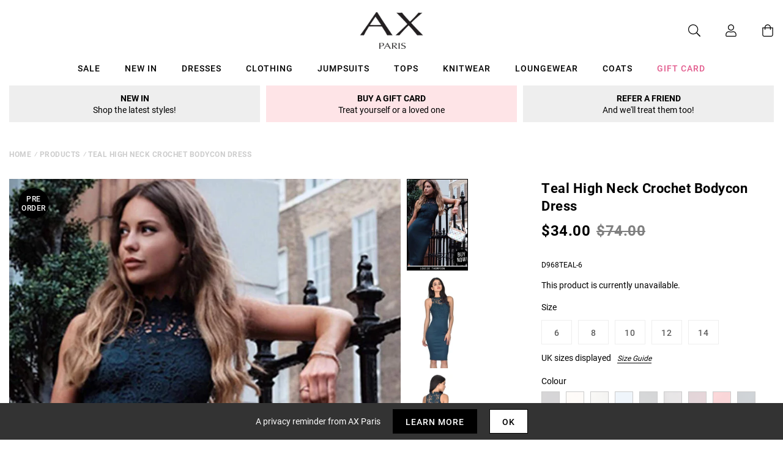

--- FILE ---
content_type: text/html; charset=utf-8
request_url: https://eu.axparis.com/products/teal-high-neck-crochet-bodycon-dress
body_size: 34840
content:
<!doctype html>
<html class="no-js" lang="en">
<head>
    <meta charset="utf-8" />
    <meta http-equiv="X-UA-Compatible" content="IE=edge" />
    <meta name="viewport" content="width=device-width, initial-scale=1, shrink-to-fit=no" />
  <meta name="p:domain_verify" content="123404ecc718af84bd373535705fe88"/> 
  <meta name="facebook-domain-verification" content="hy4pz0deqzrcz6qoy3a8yeh5sa8ntq" />
    <link rel="canonical" href="https://eu.axparis.com/products/teal-high-neck-crochet-bodycon-dress" />
    

<title>Teal High Neck Crochet Bodycon Dress &ndash; AX Paris EU</title>
<meta name="description" content="This teal high neck bodycon midi dress is the perfect addition to any wardrobe! The crochet overlay offers a classy addition to a simple dress, pair with some strappy heels and a clutch bag for that perfect girls night out look! Model wears: UK 8/ EU 36/ US 4 Model&#39;s height: 174cm/ 5 8   Approx length from top of shoul">

<link rel="apple-touch-icon" sizes="57x57" href="//eu.axparis.com/cdn/shop/files/favicon_jpg_57x.png?v=1614397540" />
<link rel="apple-touch-icon" sizes="60x60" href="//eu.axparis.com/cdn/shop/files/favicon_jpg_60x.png?v=1614397540" />
<link rel="apple-touch-icon" sizes="72x72" href="//eu.axparis.com/cdn/shop/files/favicon_jpg_73x.png?v=1614397540" />
<link rel="apple-touch-icon" sizes="76x76" href="//eu.axparis.com/cdn/shop/files/favicon_jpg_76x.png?v=1614397540" />
<link rel="apple-touch-icon" sizes="114x114" href="//eu.axparis.com/cdn/shop/files/favicon_jpg_114x.png?v=1614397540" />
<link rel="apple-touch-icon" sizes="120x120" href="//eu.axparis.com/cdn/shop/files/favicon_jpg_120x.png?v=1614397540" />
<link rel="apple-touch-icon" sizes="144x144" href="//eu.axparis.com/cdn/shop/files/favicon_jpg_144x.png?v=1614397540" />
<link rel="apple-touch-icon" sizes="152x152" href="//eu.axparis.com/cdn/shop/files/favicon_jpg_152x.png?v=1614397540" />
<link rel="apple-touch-icon" sizes="180x180" href="//eu.axparis.com/cdn/shop/files/favicon_jpg_180x.png?v=1614397540" />
<link rel="icon" type="image/png" sizes="192x192"  href="//eu.axparis.com/cdn/shop/files/favicon_jpg_192x.png?v=1614397540" />
<link rel="icon" type="image/png" sizes="32x32" href="//eu.axparis.com/cdn/shop/files/favicon_jpg_32x.png?v=1614397540" />
<link rel="icon" type="image/png" sizes="96x96" href="//eu.axparis.com/cdn/shop/files/favicon_jpg_96x.png?v=1614397540" />
<link rel="icon" type="image/png" sizes="16x16" href="//eu.axparis.com/cdn/shop/files/favicon_jpg_16x.png?v=1614397540" />
<meta name="msapplication-TileColor" content="#ffffff" />
<meta name="msapplication-TileImage" content="//eu.axparis.com/cdn/shop/files/favicon_jpg_144x.png?v=1614397540" />
<meta name="theme-color" content="#ffffff" /><link href="//eu.axparis.com/cdn/shop/t/20/assets/theme.css?v=126589727435310058821709311986" rel="stylesheet" type="text/css" media="all" /><script type="text/javascript">
        document.documentElement.className = document.documentElement.className.replace('no-js', 'js');

        var theme = {
            strings: {
                addToCart: "Add to Bag",
                soldOut: "Sold Out",
                unavailable: "Unavailable"
            },
            moneyFormat: "€{{amount_with_comma_separator}}"
        };</script>


<meta property="geo.placename" content="AX Paris" /><meta property="geo.region" content="en_GB" /><meta property="geo.position" content="53.495366,-2.2545234" />
    <meta property="ICBM" content="53.495366,-2.2545234" />
<meta property="og:type" content="product" />
    <meta property="og:title" content="Teal High Neck Crochet Bodycon Dress" /><meta property="og:image" content="http://eu.axparis.com/cdn/shop/products/Teal-High-Neck-Crochet-Bodycon-Dress-3_grande.jpg?v=1661958223" />
        <meta property="og:image:secure_url" content="https://eu.axparis.com/cdn/shop/products/Teal-High-Neck-Crochet-Bodycon-Dress-3_grande.jpg?v=1661958223" />
        <meta property="og:image:width" content="" />
        <meta property="og:image:height" content="" /><meta property="og:image" content="http://eu.axparis.com/cdn/shop/products/Teal-High-Neck-Crochet-Bodycon-Dress-2_grande.jpg?v=1661958223" />
        <meta property="og:image:secure_url" content="https://eu.axparis.com/cdn/shop/products/Teal-High-Neck-Crochet-Bodycon-Dress-2_grande.jpg?v=1661958223" />
        <meta property="og:image:width" content="" />
        <meta property="og:image:height" content="" /><meta property="og:image" content="http://eu.axparis.com/cdn/shop/products/LOUISE-THOMPSON-TEAL-DRESS-2_grande.jpg?v=1661958223" />
        <meta property="og:image:secure_url" content="https://eu.axparis.com/cdn/shop/products/LOUISE-THOMPSON-TEAL-DRESS-2_grande.jpg?v=1661958223" />
        <meta property="og:image:width" content="" />
        <meta property="og:image:height" content="" /><meta property="og:description" content="This teal high neck bodycon midi dress is the perfect addition to any
wardrobe! The crochet overlay offers a classy addition to a simple
dress, pair with some strappy heels and a clutch bag for that perfect
girls night out look!

Model wears: UK 8/ EU 36/ US 4

Model's height: 174cm/ 5 8  

Approx length from top of shoulder to hem: 98 cm  

Fabric composition: 92% polyester 8% elastane

Colour : teal

" />
    <meta property="og:price:amount" content="30,00" />
    <meta property="og:price:currency" content="EUR" /><meta property="og:url" content="https://eu.axparis.com/products/teal-high-neck-crochet-bodycon-dress" />
<meta property="og:site_name" content="AX Paris EU" /><meta property="og:locale" content="53.495366,-2.2545234" />
<meta name="twitter:card" content="summary" /><meta name="twitter:title" content="Teal High Neck Crochet Bodycon Dress" />
    <meta name="twitter:description" content="This teal high neck bodycon midi dress is the perfect addition to any
wardrobe! The crochet overlay offers a classy addition to a simple
dress, pair with some strappy heels and a clutch bag for that p" />
    <meta name="twitter:image" content="https://eu.axparis.com/cdn/shop/products/LOUISE-THOMPSON-TEAL-DRESS-2_grande.jpg?v=1661958223" />
    <meta name="twitter:image:width" content="" />
    <meta name="twitter:image:height" content="" />



  



  <script type="application/ld+json">{"@context":"http://schema.org/","@type":"Product","name":"Teal High Neck Crochet Bodycon Dress","image":"https://eu.axparis.com/cdn/shop/products/LOUISE-THOMPSON-TEAL-DRESS-2_small.jpg?v=1661958223","description":"This teal high neck bodycon midi dress is the perfect addition to anywardrobe! The crochet overlay offers a classy addition to a simpledress, pair with some strappy heels and a clutch bag for that perfectgirls night out look!Model wears: UK...","brand": {"@type":"Thing","name":"AX Paris"},"mpn":"D968TEAL-6","sku":"D968TEAL-6","offers": {"@type":"Offer","priceCurrency":"EUR","price":"30.00","itemCondition": "http://schema.org/NewCondition","availability":http://schema.org/OutOfStock,"url": "https://eu.axparis.com/product/teal-high-neck-crochet-bodycon-dress","seller": {"@type": "Organization","name":"AX Paris EU"},"priceValidUntil":"2026-02-13T15:22:22+0000"}}</script>



























    



  	<script type="text/javascript" src="//ajax.googleapis.com/ajax/libs/jquery/2.2.3/jquery.min.js"></script><!-- TrustBox script --> <script type="text/javascript" src="//widget.trustpilot.com/bootstrap/v5/tp.widget.bootstrap.min.js" defer></script> <!-- End TrustBox script -->
<script>window.performance && window.performance.mark && window.performance.mark('shopify.content_for_header.start');</script><meta id="shopify-digital-wallet" name="shopify-digital-wallet" content="/51393626279/digital_wallets/dialog">
<meta name="shopify-checkout-api-token" content="6dfb6d038c2b77ecce088b1f1c3c7c75">
<meta id="in-context-paypal-metadata" data-shop-id="51393626279" data-venmo-supported="false" data-environment="production" data-locale="en_US" data-paypal-v4="true" data-currency="EUR">
<link rel="alternate" type="application/json+oembed" href="https://eu.axparis.com/products/teal-high-neck-crochet-bodycon-dress.oembed">
<script async="async" src="/checkouts/internal/preloads.js?locale=en-DE"></script>
<link rel="preconnect" href="https://shop.app" crossorigin="anonymous">
<script async="async" src="https://shop.app/checkouts/internal/preloads.js?locale=en-DE&shop_id=51393626279" crossorigin="anonymous"></script>
<script id="apple-pay-shop-capabilities" type="application/json">{"shopId":51393626279,"countryCode":"GB","currencyCode":"EUR","merchantCapabilities":["supports3DS"],"merchantId":"gid:\/\/shopify\/Shop\/51393626279","merchantName":"AX Paris EU","requiredBillingContactFields":["postalAddress","email"],"requiredShippingContactFields":["postalAddress","email"],"shippingType":"shipping","supportedNetworks":["visa","maestro","masterCard","amex","discover","elo"],"total":{"type":"pending","label":"AX Paris EU","amount":"1.00"},"shopifyPaymentsEnabled":true,"supportsSubscriptions":true}</script>
<script id="shopify-features" type="application/json">{"accessToken":"6dfb6d038c2b77ecce088b1f1c3c7c75","betas":["rich-media-storefront-analytics"],"domain":"eu.axparis.com","predictiveSearch":true,"shopId":51393626279,"locale":"en"}</script>
<script>var Shopify = Shopify || {};
Shopify.shop = "axparis-eu.myshopify.com";
Shopify.locale = "en";
Shopify.currency = {"active":"EUR","rate":"1.0"};
Shopify.country = "DE";
Shopify.theme = {"name":"translate #02 - Live","id":134731956391,"schema_name":"AX Paris","schema_version":"1.0.0","theme_store_id":null,"role":"main"};
Shopify.theme.handle = "null";
Shopify.theme.style = {"id":null,"handle":null};
Shopify.cdnHost = "eu.axparis.com/cdn";
Shopify.routes = Shopify.routes || {};
Shopify.routes.root = "/";</script>
<script type="module">!function(o){(o.Shopify=o.Shopify||{}).modules=!0}(window);</script>
<script>!function(o){function n(){var o=[];function n(){o.push(Array.prototype.slice.apply(arguments))}return n.q=o,n}var t=o.Shopify=o.Shopify||{};t.loadFeatures=n(),t.autoloadFeatures=n()}(window);</script>
<script>
  window.ShopifyPay = window.ShopifyPay || {};
  window.ShopifyPay.apiHost = "shop.app\/pay";
  window.ShopifyPay.redirectState = null;
</script>
<script id="shop-js-analytics" type="application/json">{"pageType":"product"}</script>
<script defer="defer" async type="module" src="//eu.axparis.com/cdn/shopifycloud/shop-js/modules/v2/client.init-shop-cart-sync_IZsNAliE.en.esm.js"></script>
<script defer="defer" async type="module" src="//eu.axparis.com/cdn/shopifycloud/shop-js/modules/v2/chunk.common_0OUaOowp.esm.js"></script>
<script type="module">
  await import("//eu.axparis.com/cdn/shopifycloud/shop-js/modules/v2/client.init-shop-cart-sync_IZsNAliE.en.esm.js");
await import("//eu.axparis.com/cdn/shopifycloud/shop-js/modules/v2/chunk.common_0OUaOowp.esm.js");

  window.Shopify.SignInWithShop?.initShopCartSync?.({"fedCMEnabled":true,"windoidEnabled":true});

</script>
<script>
  window.Shopify = window.Shopify || {};
  if (!window.Shopify.featureAssets) window.Shopify.featureAssets = {};
  window.Shopify.featureAssets['shop-js'] = {"shop-cart-sync":["modules/v2/client.shop-cart-sync_DLOhI_0X.en.esm.js","modules/v2/chunk.common_0OUaOowp.esm.js"],"init-fed-cm":["modules/v2/client.init-fed-cm_C6YtU0w6.en.esm.js","modules/v2/chunk.common_0OUaOowp.esm.js"],"shop-button":["modules/v2/client.shop-button_BCMx7GTG.en.esm.js","modules/v2/chunk.common_0OUaOowp.esm.js"],"shop-cash-offers":["modules/v2/client.shop-cash-offers_BT26qb5j.en.esm.js","modules/v2/chunk.common_0OUaOowp.esm.js","modules/v2/chunk.modal_CGo_dVj3.esm.js"],"init-windoid":["modules/v2/client.init-windoid_B9PkRMql.en.esm.js","modules/v2/chunk.common_0OUaOowp.esm.js"],"init-shop-email-lookup-coordinator":["modules/v2/client.init-shop-email-lookup-coordinator_DZkqjsbU.en.esm.js","modules/v2/chunk.common_0OUaOowp.esm.js"],"shop-toast-manager":["modules/v2/client.shop-toast-manager_Di2EnuM7.en.esm.js","modules/v2/chunk.common_0OUaOowp.esm.js"],"shop-login-button":["modules/v2/client.shop-login-button_BtqW_SIO.en.esm.js","modules/v2/chunk.common_0OUaOowp.esm.js","modules/v2/chunk.modal_CGo_dVj3.esm.js"],"avatar":["modules/v2/client.avatar_BTnouDA3.en.esm.js"],"pay-button":["modules/v2/client.pay-button_CWa-C9R1.en.esm.js","modules/v2/chunk.common_0OUaOowp.esm.js"],"init-shop-cart-sync":["modules/v2/client.init-shop-cart-sync_IZsNAliE.en.esm.js","modules/v2/chunk.common_0OUaOowp.esm.js"],"init-customer-accounts":["modules/v2/client.init-customer-accounts_DenGwJTU.en.esm.js","modules/v2/client.shop-login-button_BtqW_SIO.en.esm.js","modules/v2/chunk.common_0OUaOowp.esm.js","modules/v2/chunk.modal_CGo_dVj3.esm.js"],"init-shop-for-new-customer-accounts":["modules/v2/client.init-shop-for-new-customer-accounts_JdHXxpS9.en.esm.js","modules/v2/client.shop-login-button_BtqW_SIO.en.esm.js","modules/v2/chunk.common_0OUaOowp.esm.js","modules/v2/chunk.modal_CGo_dVj3.esm.js"],"init-customer-accounts-sign-up":["modules/v2/client.init-customer-accounts-sign-up_D6__K_p8.en.esm.js","modules/v2/client.shop-login-button_BtqW_SIO.en.esm.js","modules/v2/chunk.common_0OUaOowp.esm.js","modules/v2/chunk.modal_CGo_dVj3.esm.js"],"checkout-modal":["modules/v2/client.checkout-modal_C_ZQDY6s.en.esm.js","modules/v2/chunk.common_0OUaOowp.esm.js","modules/v2/chunk.modal_CGo_dVj3.esm.js"],"shop-follow-button":["modules/v2/client.shop-follow-button_XetIsj8l.en.esm.js","modules/v2/chunk.common_0OUaOowp.esm.js","modules/v2/chunk.modal_CGo_dVj3.esm.js"],"lead-capture":["modules/v2/client.lead-capture_DvA72MRN.en.esm.js","modules/v2/chunk.common_0OUaOowp.esm.js","modules/v2/chunk.modal_CGo_dVj3.esm.js"],"shop-login":["modules/v2/client.shop-login_ClXNxyh6.en.esm.js","modules/v2/chunk.common_0OUaOowp.esm.js","modules/v2/chunk.modal_CGo_dVj3.esm.js"],"payment-terms":["modules/v2/client.payment-terms_CNlwjfZz.en.esm.js","modules/v2/chunk.common_0OUaOowp.esm.js","modules/v2/chunk.modal_CGo_dVj3.esm.js"]};
</script>
<script>(function() {
  var isLoaded = false;
  function asyncLoad() {
    if (isLoaded) return;
    isLoaded = true;
    var urls = ["\/\/searchserverapi.com\/widgets\/shopify\/init.js?a=0R1Z7b7V2u\u0026shop=axparis-eu.myshopify.com","\/\/backinstock.useamp.com\/widget\/58374_1767158427.js?category=bis\u0026v=6\u0026shop=axparis-eu.myshopify.com","https:\/\/thread.spicegems.org\/0\/js\/scripttags\/axparis-eu\/country_redirect_7f03048eceb632a3a61e354744226923.min.js?v=52\u0026shop=axparis-eu.myshopify.com"];
    for (var i = 0; i < urls.length; i++) {
      var s = document.createElement('script');
      s.type = 'text/javascript';
      s.async = true;
      s.src = urls[i];
      var x = document.getElementsByTagName('script')[0];
      x.parentNode.insertBefore(s, x);
    }
  };
  if(window.attachEvent) {
    window.attachEvent('onload', asyncLoad);
  } else {
    window.addEventListener('load', asyncLoad, false);
  }
})();</script>
<script id="__st">var __st={"a":51393626279,"offset":0,"reqid":"fbc72389-ed16-4c22-b1fb-4b9b9d78329a-1768404142","pageurl":"eu.axparis.com\/products\/teal-high-neck-crochet-bodycon-dress","u":"3e49f1f4fa34","p":"product","rtyp":"product","rid":6125566132391};</script>
<script>window.ShopifyPaypalV4VisibilityTracking = true;</script>
<script id="captcha-bootstrap">!function(){'use strict';const t='contact',e='account',n='new_comment',o=[[t,t],['blogs',n],['comments',n],[t,'customer']],c=[[e,'customer_login'],[e,'guest_login'],[e,'recover_customer_password'],[e,'create_customer']],r=t=>t.map((([t,e])=>`form[action*='/${t}']:not([data-nocaptcha='true']) input[name='form_type'][value='${e}']`)).join(','),a=t=>()=>t?[...document.querySelectorAll(t)].map((t=>t.form)):[];function s(){const t=[...o],e=r(t);return a(e)}const i='password',u='form_key',d=['recaptcha-v3-token','g-recaptcha-response','h-captcha-response',i],f=()=>{try{return window.sessionStorage}catch{return}},m='__shopify_v',_=t=>t.elements[u];function p(t,e,n=!1){try{const o=window.sessionStorage,c=JSON.parse(o.getItem(e)),{data:r}=function(t){const{data:e,action:n}=t;return t[m]||n?{data:e,action:n}:{data:t,action:n}}(c);for(const[e,n]of Object.entries(r))t.elements[e]&&(t.elements[e].value=n);n&&o.removeItem(e)}catch(o){console.error('form repopulation failed',{error:o})}}const l='form_type',E='cptcha';function T(t){t.dataset[E]=!0}const w=window,h=w.document,L='Shopify',v='ce_forms',y='captcha';let A=!1;((t,e)=>{const n=(g='f06e6c50-85a8-45c8-87d0-21a2b65856fe',I='https://cdn.shopify.com/shopifycloud/storefront-forms-hcaptcha/ce_storefront_forms_captcha_hcaptcha.v1.5.2.iife.js',D={infoText:'Protected by hCaptcha',privacyText:'Privacy',termsText:'Terms'},(t,e,n)=>{const o=w[L][v],c=o.bindForm;if(c)return c(t,g,e,D).then(n);var r;o.q.push([[t,g,e,D],n]),r=I,A||(h.body.append(Object.assign(h.createElement('script'),{id:'captcha-provider',async:!0,src:r})),A=!0)});var g,I,D;w[L]=w[L]||{},w[L][v]=w[L][v]||{},w[L][v].q=[],w[L][y]=w[L][y]||{},w[L][y].protect=function(t,e){n(t,void 0,e),T(t)},Object.freeze(w[L][y]),function(t,e,n,w,h,L){const[v,y,A,g]=function(t,e,n){const i=e?o:[],u=t?c:[],d=[...i,...u],f=r(d),m=r(i),_=r(d.filter((([t,e])=>n.includes(e))));return[a(f),a(m),a(_),s()]}(w,h,L),I=t=>{const e=t.target;return e instanceof HTMLFormElement?e:e&&e.form},D=t=>v().includes(t);t.addEventListener('submit',(t=>{const e=I(t);if(!e)return;const n=D(e)&&!e.dataset.hcaptchaBound&&!e.dataset.recaptchaBound,o=_(e),c=g().includes(e)&&(!o||!o.value);(n||c)&&t.preventDefault(),c&&!n&&(function(t){try{if(!f())return;!function(t){const e=f();if(!e)return;const n=_(t);if(!n)return;const o=n.value;o&&e.removeItem(o)}(t);const e=Array.from(Array(32),(()=>Math.random().toString(36)[2])).join('');!function(t,e){_(t)||t.append(Object.assign(document.createElement('input'),{type:'hidden',name:u})),t.elements[u].value=e}(t,e),function(t,e){const n=f();if(!n)return;const o=[...t.querySelectorAll(`input[type='${i}']`)].map((({name:t})=>t)),c=[...d,...o],r={};for(const[a,s]of new FormData(t).entries())c.includes(a)||(r[a]=s);n.setItem(e,JSON.stringify({[m]:1,action:t.action,data:r}))}(t,e)}catch(e){console.error('failed to persist form',e)}}(e),e.submit())}));const S=(t,e)=>{t&&!t.dataset[E]&&(n(t,e.some((e=>e===t))),T(t))};for(const o of['focusin','change'])t.addEventListener(o,(t=>{const e=I(t);D(e)&&S(e,y())}));const B=e.get('form_key'),M=e.get(l),P=B&&M;t.addEventListener('DOMContentLoaded',(()=>{const t=y();if(P)for(const e of t)e.elements[l].value===M&&p(e,B);[...new Set([...A(),...v().filter((t=>'true'===t.dataset.shopifyCaptcha))])].forEach((e=>S(e,t)))}))}(h,new URLSearchParams(w.location.search),n,t,e,['guest_login'])})(!0,!0)}();</script>
<script integrity="sha256-4kQ18oKyAcykRKYeNunJcIwy7WH5gtpwJnB7kiuLZ1E=" data-source-attribution="shopify.loadfeatures" defer="defer" src="//eu.axparis.com/cdn/shopifycloud/storefront/assets/storefront/load_feature-a0a9edcb.js" crossorigin="anonymous"></script>
<script crossorigin="anonymous" defer="defer" src="//eu.axparis.com/cdn/shopifycloud/storefront/assets/shopify_pay/storefront-65b4c6d7.js?v=20250812"></script>
<script data-source-attribution="shopify.dynamic_checkout.dynamic.init">var Shopify=Shopify||{};Shopify.PaymentButton=Shopify.PaymentButton||{isStorefrontPortableWallets:!0,init:function(){window.Shopify.PaymentButton.init=function(){};var t=document.createElement("script");t.src="https://eu.axparis.com/cdn/shopifycloud/portable-wallets/latest/portable-wallets.en.js",t.type="module",document.head.appendChild(t)}};
</script>
<script data-source-attribution="shopify.dynamic_checkout.buyer_consent">
  function portableWalletsHideBuyerConsent(e){var t=document.getElementById("shopify-buyer-consent"),n=document.getElementById("shopify-subscription-policy-button");t&&n&&(t.classList.add("hidden"),t.setAttribute("aria-hidden","true"),n.removeEventListener("click",e))}function portableWalletsShowBuyerConsent(e){var t=document.getElementById("shopify-buyer-consent"),n=document.getElementById("shopify-subscription-policy-button");t&&n&&(t.classList.remove("hidden"),t.removeAttribute("aria-hidden"),n.addEventListener("click",e))}window.Shopify?.PaymentButton&&(window.Shopify.PaymentButton.hideBuyerConsent=portableWalletsHideBuyerConsent,window.Shopify.PaymentButton.showBuyerConsent=portableWalletsShowBuyerConsent);
</script>
<script data-source-attribution="shopify.dynamic_checkout.cart.bootstrap">document.addEventListener("DOMContentLoaded",(function(){function t(){return document.querySelector("shopify-accelerated-checkout-cart, shopify-accelerated-checkout")}if(t())Shopify.PaymentButton.init();else{new MutationObserver((function(e,n){t()&&(Shopify.PaymentButton.init(),n.disconnect())})).observe(document.body,{childList:!0,subtree:!0})}}));
</script>
<link id="shopify-accelerated-checkout-styles" rel="stylesheet" media="screen" href="https://eu.axparis.com/cdn/shopifycloud/portable-wallets/latest/accelerated-checkout-backwards-compat.css" crossorigin="anonymous">
<style id="shopify-accelerated-checkout-cart">
        #shopify-buyer-consent {
  margin-top: 1em;
  display: inline-block;
  width: 100%;
}

#shopify-buyer-consent.hidden {
  display: none;
}

#shopify-subscription-policy-button {
  background: none;
  border: none;
  padding: 0;
  text-decoration: underline;
  font-size: inherit;
  cursor: pointer;
}

#shopify-subscription-policy-button::before {
  box-shadow: none;
}

      </style>

<script>window.performance && window.performance.mark && window.performance.mark('shopify.content_for_header.end');</script><script src="https://kite.spicegems.org/0/js/scripttags/axparis-eu/static/country-redirect.js" type="text/javascript"></script>
<!-- BEGIN app block: shopify://apps/protectmyorder/blocks/protect-my-order-v3/5cb2f264-24ef-4e10-be76-6ceed73bac0f --><script>
  async function observerSelectorAll(selector, { delay = 0, ignorePattern = '', onSelected } = {}) {
    // Delay until checkout buttons are on the page
    // TODO: the best solution is to tr-do the process in every short time
    await new Promise(r => setTimeout(r, delay));
  
    // Observe body
    const targetNode = document.body;
    const elementSelector = `${selector}${ignorePattern}`;
  
    // First try to select the element on document
    const elements = document.querySelectorAll(elementSelector);
    if (elements.length) {
      onSelected(elements);
    }
  
    // Create a new instance of MutationObserver
    const observer = new MutationObserver(async (mutationsList) => {
      // Check each mutation that occurred
      for (const mutation of mutationsList) {
        // Check if a new node has been added
        if (mutation.type === 'childList') {
          // Check if the added node is a div with the specified class
          const addedNodes = Array.from(mutation.addedNodes);
  
          const node = addedNodes.find(node =>
            node instanceof HTMLElement
            && (
              node.querySelectorAll(elementSelector).length > 0
              || node.matches(elementSelector)
            )
          );
  
          if (node) {
            onSelected(
              node.matches(elementSelector) ? [node] : node.querySelectorAll(elementSelector)
            );
          }
        }
      }
    });
  
    // Configure and start the observer
    const config = { childList: true, subtree: true };
    observer.observe(targetNode, config);
  }

  // Set the value of 'text_color' in a global object
  window.MuleWidget = window.MuleWidget || {};

  window.MuleWidget.observerSelector = (selector, { ignorePattern = '', onSelected } = {}) => {
    observerSelectorAll(selector, {
      ignorePattern,
      onSelected: elements => onSelected(elements[0])
    });
  }

  console.log('--MuleWidget:Init--');
  const tempDiv = document.createElement('div');
  window.MuleWidget.enableWarningModal = false;
  window.MuleWidget.customUI = { warningModal: `<div style="display: flex; flex-direction: column; justify-content: center; align-items: center; justify-content: center;text-align: center;margin: 0px 77px 0px 77px;"> <span style="font-size: 26px; font-weight: 600;">Are you sure you don’t want to protect your order?</span> <div style="margin-top: 36px; margin-bottom: 14px"> <svg width="73" height="73" viewbox="0 0 73 73" fill="none" xmlns="http://www.w3.org/2000/svg"> <g opacity="0.4"> <path opacity="0.4" d="M40.7296 52.8021L32.365 44.4375" stroke="#F45866" stroke-width="4.5625" stroke-miterlimit="10" stroke-linecap="round" stroke-linejoin="round"></path> <path opacity="0.4" d="M40.6346 44.5312L32.27 52.8958" stroke="#F45866" stroke-width="4.5625" stroke-miterlimit="10" stroke-linecap="round" stroke-linejoin="round"></path> </g> <path opacity="0.4" d="M26.7955 6.08203L15.7847 17.1233" stroke="#F45866" stroke-width="4.5625" stroke-miterlimit="10" stroke-linecap="round" stroke-linejoin="round"></path> <path opacity="0.4" d="M46.2012 6.08203L57.212 17.1233" stroke="#F45866" stroke-width="4.5625" stroke-miterlimit="10" stroke-linecap="round" stroke-linejoin="round"></path> <path d="M6.08325 23.8802C6.08325 18.2531 9.0945 17.7969 12.8358 17.7969H60.1641C63.9053 17.7969 66.9166 18.2531 66.9166 23.8802C66.9166 30.4199 63.9053 29.9635 60.1641 29.9635H12.8358C9.0945 29.9635 6.08325 30.4199 6.08325 23.8802Z" stroke="#F45866" stroke-width="4.5625"></path> <path d="M10.6458 30.418L14.9345 56.698C15.9078 62.5988 18.2499 66.918 26.9491 66.918H45.2903C54.7499 66.918 56.1491 62.7813 57.2441 57.063L62.3541 30.418" stroke="#F45866" stroke-width="4.5625" stroke-linecap="round"></path> </svg> </div> <div style="display: grid; margin: 0px 30px; padding-bottom: 25px;"> <span style="color: #F45866; font-size: 21px; line-height: 29px; letter-spacing: 0px; font-weight: 600;"> You will be liable for loss, theft and damage </span> <span style="font-size: 17px;line-height: 29px;letter-spacing: 0px;"> We takes no responsibility for lost, stolen or damaged items if you do not purchase shipping protection </span> </div> </div>` };
  window.MuleWidget.customModal = ``;
  
  console.log('--MuleWidget:Init:Modals--');
  window.MuleWidget.widgetDescriptionText = `Protect your package from loss, damage and theft with immediate resolution.`;
  window.MuleWidget.widgetWarningMessage = ``;
  window.MuleWidget.autoOptInOnCartUpdate = `false`;
  window.MuleWidget.widgetBootDelay = 0;

  // This option is because sometimes it takes time for xhr to make the request
  // And We have to make a delay to wait until update has been done on the cart
  window.MuleWidget.widgetXHRCartUpdateDelay = 200;

  window.MuleWidget.customSelectors = [
    '',
    '',
    '',
  ].reduce((acc, value) => (value ? [...acc, value] : acc), []);
  
  
    window.MuleWidget.customSelectors.push(...[
      '.cart-notification__links',
      '.drawer__footer',
      '.cart__blocks'
    ])
  

  window.MuleWidget.checkoutButtonSelectors = [
    { selector: '', clone: true, delay: 0 },
    { selector: '', clone: true, delay: 0 },
    { selector: '', clone: true, delay: 0 },
    { selector: '', clone: true, delay: 0 },
    { selector: '', clone: true, delay: 0 },
    {
      selector: '',
      clone: true,
      delay: 0,
    }
    
  ].reduce((acc, value) => (value.selector ? [...acc, value] : acc), []);

  window.MuleWidget.cartSubtotalSelectors = [
    '',
    '',
    '',
  ].reduce((acc, value) => (value ? [...acc, value] : acc), []);

  console.log('--MuleWidget:Init:Selectors--');

  window.MuleWidget.enableWidgetB = false;
  window.MuleWidget.shouldKeepToggleState = true;
  window.MuleWidget.shouldKeepVariantInCart = false;
  window.MuleWidget.cartItemSelectors = [];
  window.MuleWidget.cartSelectors = [];
  window.MuleWidget.platform = 'shopify';
  window.MuleWidget.settings = {};

  window.MuleWidget.widgetCustomStyle = ``;
  window.MuleWidget.widgetCustomScript = `window.MuleWidget.firebaseConfig = {
  apiKey: "AIzaSyAIXDszGzAcZH_R7PiwQasPEbrYHKGVEAw",
  authDomain: "axparis-eu.firebaseapp.com",
  projectId: "axparis-eu",
  storageBucket: "axparis-eu.appspot.com",
  messagingSenderId: "19642350852",
  appId: "1:19642350852:web:d52c08fcef5be4c2102451"
};`;

  window.MuleWidget.firebaseConfig = {
  apiKey: "AIzaSyAIXDszGzAcZH_R7PiwQasPEbrYHKGVEAw",
  authDomain: "axparis-eu.firebaseapp.com",
  projectId: "axparis-eu",
  storageBucket: "axparis-eu.appspot.com",
  messagingSenderId: "19642350852",
  appId: "1:19642350852:web:d52c08fcef5be4c2102451"
};

  console.log('--MuleWidget:Init:Scripts--');
</script>
<style>
  :root {
    --widget-max-width:  auto ;
  }
  
</style>
<link rel="stylesheet" href="https://cdn.shopify.com/extensions/019ae9cf-04f5-7cf8-80b4-0718df690f27/v1.66.24/assets/mule-widget-v3.css" media="print" onload="this.media='all'">
<noscript><link rel="stylesheet" href="https://cdn.shopify.com/extensions/019ae9cf-04f5-7cf8-80b4-0718df690f27/v1.66.24/assets/mule-widget-v3.css"></noscript>


<script src="https://cdn.shopify.com/extensions/019ae9cf-04f5-7cf8-80b4-0718df690f27/v1.66.24/assets/mule-widget-v3.esm.js" defer type="module"></script>



<!-- END app block --><!-- BEGIN app block: shopify://apps/minmaxify-order-limits/blocks/app-embed-block/3acfba32-89f3-4377-ae20-cbb9abc48475 -->

<!-- END app block --><link href="https://monorail-edge.shopifysvc.com" rel="dns-prefetch">
<script>(function(){if ("sendBeacon" in navigator && "performance" in window) {try {var session_token_from_headers = performance.getEntriesByType('navigation')[0].serverTiming.find(x => x.name == '_s').description;} catch {var session_token_from_headers = undefined;}var session_cookie_matches = document.cookie.match(/_shopify_s=([^;]*)/);var session_token_from_cookie = session_cookie_matches && session_cookie_matches.length === 2 ? session_cookie_matches[1] : "";var session_token = session_token_from_headers || session_token_from_cookie || "";function handle_abandonment_event(e) {var entries = performance.getEntries().filter(function(entry) {return /monorail-edge.shopifysvc.com/.test(entry.name);});if (!window.abandonment_tracked && entries.length === 0) {window.abandonment_tracked = true;var currentMs = Date.now();var navigation_start = performance.timing.navigationStart;var payload = {shop_id: 51393626279,url: window.location.href,navigation_start,duration: currentMs - navigation_start,session_token,page_type: "product"};window.navigator.sendBeacon("https://monorail-edge.shopifysvc.com/v1/produce", JSON.stringify({schema_id: "online_store_buyer_site_abandonment/1.1",payload: payload,metadata: {event_created_at_ms: currentMs,event_sent_at_ms: currentMs}}));}}window.addEventListener('pagehide', handle_abandonment_event);}}());</script>
<script id="web-pixels-manager-setup">(function e(e,d,r,n,o){if(void 0===o&&(o={}),!Boolean(null===(a=null===(i=window.Shopify)||void 0===i?void 0:i.analytics)||void 0===a?void 0:a.replayQueue)){var i,a;window.Shopify=window.Shopify||{};var t=window.Shopify;t.analytics=t.analytics||{};var s=t.analytics;s.replayQueue=[],s.publish=function(e,d,r){return s.replayQueue.push([e,d,r]),!0};try{self.performance.mark("wpm:start")}catch(e){}var l=function(){var e={modern:/Edge?\/(1{2}[4-9]|1[2-9]\d|[2-9]\d{2}|\d{4,})\.\d+(\.\d+|)|Firefox\/(1{2}[4-9]|1[2-9]\d|[2-9]\d{2}|\d{4,})\.\d+(\.\d+|)|Chrom(ium|e)\/(9{2}|\d{3,})\.\d+(\.\d+|)|(Maci|X1{2}).+ Version\/(15\.\d+|(1[6-9]|[2-9]\d|\d{3,})\.\d+)([,.]\d+|)( \(\w+\)|)( Mobile\/\w+|) Safari\/|Chrome.+OPR\/(9{2}|\d{3,})\.\d+\.\d+|(CPU[ +]OS|iPhone[ +]OS|CPU[ +]iPhone|CPU IPhone OS|CPU iPad OS)[ +]+(15[._]\d+|(1[6-9]|[2-9]\d|\d{3,})[._]\d+)([._]\d+|)|Android:?[ /-](13[3-9]|1[4-9]\d|[2-9]\d{2}|\d{4,})(\.\d+|)(\.\d+|)|Android.+Firefox\/(13[5-9]|1[4-9]\d|[2-9]\d{2}|\d{4,})\.\d+(\.\d+|)|Android.+Chrom(ium|e)\/(13[3-9]|1[4-9]\d|[2-9]\d{2}|\d{4,})\.\d+(\.\d+|)|SamsungBrowser\/([2-9]\d|\d{3,})\.\d+/,legacy:/Edge?\/(1[6-9]|[2-9]\d|\d{3,})\.\d+(\.\d+|)|Firefox\/(5[4-9]|[6-9]\d|\d{3,})\.\d+(\.\d+|)|Chrom(ium|e)\/(5[1-9]|[6-9]\d|\d{3,})\.\d+(\.\d+|)([\d.]+$|.*Safari\/(?![\d.]+ Edge\/[\d.]+$))|(Maci|X1{2}).+ Version\/(10\.\d+|(1[1-9]|[2-9]\d|\d{3,})\.\d+)([,.]\d+|)( \(\w+\)|)( Mobile\/\w+|) Safari\/|Chrome.+OPR\/(3[89]|[4-9]\d|\d{3,})\.\d+\.\d+|(CPU[ +]OS|iPhone[ +]OS|CPU[ +]iPhone|CPU IPhone OS|CPU iPad OS)[ +]+(10[._]\d+|(1[1-9]|[2-9]\d|\d{3,})[._]\d+)([._]\d+|)|Android:?[ /-](13[3-9]|1[4-9]\d|[2-9]\d{2}|\d{4,})(\.\d+|)(\.\d+|)|Mobile Safari.+OPR\/([89]\d|\d{3,})\.\d+\.\d+|Android.+Firefox\/(13[5-9]|1[4-9]\d|[2-9]\d{2}|\d{4,})\.\d+(\.\d+|)|Android.+Chrom(ium|e)\/(13[3-9]|1[4-9]\d|[2-9]\d{2}|\d{4,})\.\d+(\.\d+|)|Android.+(UC? ?Browser|UCWEB|U3)[ /]?(15\.([5-9]|\d{2,})|(1[6-9]|[2-9]\d|\d{3,})\.\d+)\.\d+|SamsungBrowser\/(5\.\d+|([6-9]|\d{2,})\.\d+)|Android.+MQ{2}Browser\/(14(\.(9|\d{2,})|)|(1[5-9]|[2-9]\d|\d{3,})(\.\d+|))(\.\d+|)|K[Aa][Ii]OS\/(3\.\d+|([4-9]|\d{2,})\.\d+)(\.\d+|)/},d=e.modern,r=e.legacy,n=navigator.userAgent;return n.match(d)?"modern":n.match(r)?"legacy":"unknown"}(),u="modern"===l?"modern":"legacy",c=(null!=n?n:{modern:"",legacy:""})[u],f=function(e){return[e.baseUrl,"/wpm","/b",e.hashVersion,"modern"===e.buildTarget?"m":"l",".js"].join("")}({baseUrl:d,hashVersion:r,buildTarget:u}),m=function(e){var d=e.version,r=e.bundleTarget,n=e.surface,o=e.pageUrl,i=e.monorailEndpoint;return{emit:function(e){var a=e.status,t=e.errorMsg,s=(new Date).getTime(),l=JSON.stringify({metadata:{event_sent_at_ms:s},events:[{schema_id:"web_pixels_manager_load/3.1",payload:{version:d,bundle_target:r,page_url:o,status:a,surface:n,error_msg:t},metadata:{event_created_at_ms:s}}]});if(!i)return console&&console.warn&&console.warn("[Web Pixels Manager] No Monorail endpoint provided, skipping logging."),!1;try{return self.navigator.sendBeacon.bind(self.navigator)(i,l)}catch(e){}var u=new XMLHttpRequest;try{return u.open("POST",i,!0),u.setRequestHeader("Content-Type","text/plain"),u.send(l),!0}catch(e){return console&&console.warn&&console.warn("[Web Pixels Manager] Got an unhandled error while logging to Monorail."),!1}}}}({version:r,bundleTarget:l,surface:e.surface,pageUrl:self.location.href,monorailEndpoint:e.monorailEndpoint});try{o.browserTarget=l,function(e){var d=e.src,r=e.async,n=void 0===r||r,o=e.onload,i=e.onerror,a=e.sri,t=e.scriptDataAttributes,s=void 0===t?{}:t,l=document.createElement("script"),u=document.querySelector("head"),c=document.querySelector("body");if(l.async=n,l.src=d,a&&(l.integrity=a,l.crossOrigin="anonymous"),s)for(var f in s)if(Object.prototype.hasOwnProperty.call(s,f))try{l.dataset[f]=s[f]}catch(e){}if(o&&l.addEventListener("load",o),i&&l.addEventListener("error",i),u)u.appendChild(l);else{if(!c)throw new Error("Did not find a head or body element to append the script");c.appendChild(l)}}({src:f,async:!0,onload:function(){if(!function(){var e,d;return Boolean(null===(d=null===(e=window.Shopify)||void 0===e?void 0:e.analytics)||void 0===d?void 0:d.initialized)}()){var d=window.webPixelsManager.init(e)||void 0;if(d){var r=window.Shopify.analytics;r.replayQueue.forEach((function(e){var r=e[0],n=e[1],o=e[2];d.publishCustomEvent(r,n,o)})),r.replayQueue=[],r.publish=d.publishCustomEvent,r.visitor=d.visitor,r.initialized=!0}}},onerror:function(){return m.emit({status:"failed",errorMsg:"".concat(f," has failed to load")})},sri:function(e){var d=/^sha384-[A-Za-z0-9+/=]+$/;return"string"==typeof e&&d.test(e)}(c)?c:"",scriptDataAttributes:o}),m.emit({status:"loading"})}catch(e){m.emit({status:"failed",errorMsg:(null==e?void 0:e.message)||"Unknown error"})}}})({shopId: 51393626279,storefrontBaseUrl: "https://eu.axparis.com",extensionsBaseUrl: "https://extensions.shopifycdn.com/cdn/shopifycloud/web-pixels-manager",monorailEndpoint: "https://monorail-edge.shopifysvc.com/unstable/produce_batch",surface: "storefront-renderer",enabledBetaFlags: ["2dca8a86","a0d5f9d2"],webPixelsConfigList: [{"id":"231538855","configuration":"{\"pixel_id\":\"3169295903382201\",\"pixel_type\":\"facebook_pixel\",\"metaapp_system_user_token\":\"-\"}","eventPayloadVersion":"v1","runtimeContext":"OPEN","scriptVersion":"ca16bc87fe92b6042fbaa3acc2fbdaa6","type":"APP","apiClientId":2329312,"privacyPurposes":["ANALYTICS","MARKETING","SALE_OF_DATA"],"dataSharingAdjustments":{"protectedCustomerApprovalScopes":["read_customer_address","read_customer_email","read_customer_name","read_customer_personal_data","read_customer_phone"]}},{"id":"171835773","eventPayloadVersion":"v1","runtimeContext":"LAX","scriptVersion":"1","type":"CUSTOM","privacyPurposes":["ANALYTICS"],"name":"Google Analytics tag (migrated)"},{"id":"shopify-app-pixel","configuration":"{}","eventPayloadVersion":"v1","runtimeContext":"STRICT","scriptVersion":"0450","apiClientId":"shopify-pixel","type":"APP","privacyPurposes":["ANALYTICS","MARKETING"]},{"id":"shopify-custom-pixel","eventPayloadVersion":"v1","runtimeContext":"LAX","scriptVersion":"0450","apiClientId":"shopify-pixel","type":"CUSTOM","privacyPurposes":["ANALYTICS","MARKETING"]}],isMerchantRequest: false,initData: {"shop":{"name":"AX Paris EU","paymentSettings":{"currencyCode":"EUR"},"myshopifyDomain":"axparis-eu.myshopify.com","countryCode":"GB","storefrontUrl":"https:\/\/eu.axparis.com"},"customer":null,"cart":null,"checkout":null,"productVariants":[{"price":{"amount":30.0,"currencyCode":"EUR"},"product":{"title":"Teal High Neck Crochet Bodycon Dress","vendor":"AX Paris","id":"6125566132391","untranslatedTitle":"Teal High Neck Crochet Bodycon Dress","url":"\/products\/teal-high-neck-crochet-bodycon-dress","type":"Garment"},"id":"37604728340647","image":{"src":"\/\/eu.axparis.com\/cdn\/shop\/products\/LOUISE-THOMPSON-TEAL-DRESS-2.jpg?v=1661958223"},"sku":"D968TEAL-6","title":"6","untranslatedTitle":"6"},{"price":{"amount":30.0,"currencyCode":"EUR"},"product":{"title":"Teal High Neck Crochet Bodycon Dress","vendor":"AX Paris","id":"6125566132391","untranslatedTitle":"Teal High Neck Crochet Bodycon Dress","url":"\/products\/teal-high-neck-crochet-bodycon-dress","type":"Garment"},"id":"37604728373415","image":{"src":"\/\/eu.axparis.com\/cdn\/shop\/products\/LOUISE-THOMPSON-TEAL-DRESS-2.jpg?v=1661958223"},"sku":"D968TEAL-8","title":"8","untranslatedTitle":"8"},{"price":{"amount":30.0,"currencyCode":"EUR"},"product":{"title":"Teal High Neck Crochet Bodycon Dress","vendor":"AX Paris","id":"6125566132391","untranslatedTitle":"Teal High Neck Crochet Bodycon Dress","url":"\/products\/teal-high-neck-crochet-bodycon-dress","type":"Garment"},"id":"37604728406183","image":{"src":"\/\/eu.axparis.com\/cdn\/shop\/products\/LOUISE-THOMPSON-TEAL-DRESS-2.jpg?v=1661958223"},"sku":"D968TEAL-10","title":"10","untranslatedTitle":"10"},{"price":{"amount":30.0,"currencyCode":"EUR"},"product":{"title":"Teal High Neck Crochet Bodycon Dress","vendor":"AX Paris","id":"6125566132391","untranslatedTitle":"Teal High Neck Crochet Bodycon Dress","url":"\/products\/teal-high-neck-crochet-bodycon-dress","type":"Garment"},"id":"37604728438951","image":{"src":"\/\/eu.axparis.com\/cdn\/shop\/products\/LOUISE-THOMPSON-TEAL-DRESS-2.jpg?v=1661958223"},"sku":"D968TEAL-12","title":"12","untranslatedTitle":"12"},{"price":{"amount":30.0,"currencyCode":"EUR"},"product":{"title":"Teal High Neck Crochet Bodycon Dress","vendor":"AX Paris","id":"6125566132391","untranslatedTitle":"Teal High Neck Crochet Bodycon Dress","url":"\/products\/teal-high-neck-crochet-bodycon-dress","type":"Garment"},"id":"37604728504487","image":{"src":"\/\/eu.axparis.com\/cdn\/shop\/products\/LOUISE-THOMPSON-TEAL-DRESS-2.jpg?v=1661958223"},"sku":"D968TEAL-14","title":"14","untranslatedTitle":"14"}],"purchasingCompany":null},},"https://eu.axparis.com/cdn","7cecd0b6w90c54c6cpe92089d5m57a67346",{"modern":"","legacy":""},{"shopId":"51393626279","storefrontBaseUrl":"https:\/\/eu.axparis.com","extensionBaseUrl":"https:\/\/extensions.shopifycdn.com\/cdn\/shopifycloud\/web-pixels-manager","surface":"storefront-renderer","enabledBetaFlags":"[\"2dca8a86\", \"a0d5f9d2\"]","isMerchantRequest":"false","hashVersion":"7cecd0b6w90c54c6cpe92089d5m57a67346","publish":"custom","events":"[[\"page_viewed\",{}],[\"product_viewed\",{\"productVariant\":{\"price\":{\"amount\":30.0,\"currencyCode\":\"EUR\"},\"product\":{\"title\":\"Teal High Neck Crochet Bodycon Dress\",\"vendor\":\"AX Paris\",\"id\":\"6125566132391\",\"untranslatedTitle\":\"Teal High Neck Crochet Bodycon Dress\",\"url\":\"\/products\/teal-high-neck-crochet-bodycon-dress\",\"type\":\"Garment\"},\"id\":\"37604728340647\",\"image\":{\"src\":\"\/\/eu.axparis.com\/cdn\/shop\/products\/LOUISE-THOMPSON-TEAL-DRESS-2.jpg?v=1661958223\"},\"sku\":\"D968TEAL-6\",\"title\":\"6\",\"untranslatedTitle\":\"6\"}}]]"});</script><script>
  window.ShopifyAnalytics = window.ShopifyAnalytics || {};
  window.ShopifyAnalytics.meta = window.ShopifyAnalytics.meta || {};
  window.ShopifyAnalytics.meta.currency = 'EUR';
  var meta = {"product":{"id":6125566132391,"gid":"gid:\/\/shopify\/Product\/6125566132391","vendor":"AX Paris","type":"Garment","handle":"teal-high-neck-crochet-bodycon-dress","variants":[{"id":37604728340647,"price":3000,"name":"Teal High Neck Crochet Bodycon Dress - 6","public_title":"6","sku":"D968TEAL-6"},{"id":37604728373415,"price":3000,"name":"Teal High Neck Crochet Bodycon Dress - 8","public_title":"8","sku":"D968TEAL-8"},{"id":37604728406183,"price":3000,"name":"Teal High Neck Crochet Bodycon Dress - 10","public_title":"10","sku":"D968TEAL-10"},{"id":37604728438951,"price":3000,"name":"Teal High Neck Crochet Bodycon Dress - 12","public_title":"12","sku":"D968TEAL-12"},{"id":37604728504487,"price":3000,"name":"Teal High Neck Crochet Bodycon Dress - 14","public_title":"14","sku":"D968TEAL-14"}],"remote":false},"page":{"pageType":"product","resourceType":"product","resourceId":6125566132391,"requestId":"fbc72389-ed16-4c22-b1fb-4b9b9d78329a-1768404142"}};
  for (var attr in meta) {
    window.ShopifyAnalytics.meta[attr] = meta[attr];
  }
</script>
<script class="analytics">
  (function () {
    var customDocumentWrite = function(content) {
      var jquery = null;

      if (window.jQuery) {
        jquery = window.jQuery;
      } else if (window.Checkout && window.Checkout.$) {
        jquery = window.Checkout.$;
      }

      if (jquery) {
        jquery('body').append(content);
      }
    };

    var hasLoggedConversion = function(token) {
      if (token) {
        return document.cookie.indexOf('loggedConversion=' + token) !== -1;
      }
      return false;
    }

    var setCookieIfConversion = function(token) {
      if (token) {
        var twoMonthsFromNow = new Date(Date.now());
        twoMonthsFromNow.setMonth(twoMonthsFromNow.getMonth() + 2);

        document.cookie = 'loggedConversion=' + token + '; expires=' + twoMonthsFromNow;
      }
    }

    var trekkie = window.ShopifyAnalytics.lib = window.trekkie = window.trekkie || [];
    if (trekkie.integrations) {
      return;
    }
    trekkie.methods = [
      'identify',
      'page',
      'ready',
      'track',
      'trackForm',
      'trackLink'
    ];
    trekkie.factory = function(method) {
      return function() {
        var args = Array.prototype.slice.call(arguments);
        args.unshift(method);
        trekkie.push(args);
        return trekkie;
      };
    };
    for (var i = 0; i < trekkie.methods.length; i++) {
      var key = trekkie.methods[i];
      trekkie[key] = trekkie.factory(key);
    }
    trekkie.load = function(config) {
      trekkie.config = config || {};
      trekkie.config.initialDocumentCookie = document.cookie;
      var first = document.getElementsByTagName('script')[0];
      var script = document.createElement('script');
      script.type = 'text/javascript';
      script.onerror = function(e) {
        var scriptFallback = document.createElement('script');
        scriptFallback.type = 'text/javascript';
        scriptFallback.onerror = function(error) {
                var Monorail = {
      produce: function produce(monorailDomain, schemaId, payload) {
        var currentMs = new Date().getTime();
        var event = {
          schema_id: schemaId,
          payload: payload,
          metadata: {
            event_created_at_ms: currentMs,
            event_sent_at_ms: currentMs
          }
        };
        return Monorail.sendRequest("https://" + monorailDomain + "/v1/produce", JSON.stringify(event));
      },
      sendRequest: function sendRequest(endpointUrl, payload) {
        // Try the sendBeacon API
        if (window && window.navigator && typeof window.navigator.sendBeacon === 'function' && typeof window.Blob === 'function' && !Monorail.isIos12()) {
          var blobData = new window.Blob([payload], {
            type: 'text/plain'
          });

          if (window.navigator.sendBeacon(endpointUrl, blobData)) {
            return true;
          } // sendBeacon was not successful

        } // XHR beacon

        var xhr = new XMLHttpRequest();

        try {
          xhr.open('POST', endpointUrl);
          xhr.setRequestHeader('Content-Type', 'text/plain');
          xhr.send(payload);
        } catch (e) {
          console.log(e);
        }

        return false;
      },
      isIos12: function isIos12() {
        return window.navigator.userAgent.lastIndexOf('iPhone; CPU iPhone OS 12_') !== -1 || window.navigator.userAgent.lastIndexOf('iPad; CPU OS 12_') !== -1;
      }
    };
    Monorail.produce('monorail-edge.shopifysvc.com',
      'trekkie_storefront_load_errors/1.1',
      {shop_id: 51393626279,
      theme_id: 134731956391,
      app_name: "storefront",
      context_url: window.location.href,
      source_url: "//eu.axparis.com/cdn/s/trekkie.storefront.55c6279c31a6628627b2ba1c5ff367020da294e2.min.js"});

        };
        scriptFallback.async = true;
        scriptFallback.src = '//eu.axparis.com/cdn/s/trekkie.storefront.55c6279c31a6628627b2ba1c5ff367020da294e2.min.js';
        first.parentNode.insertBefore(scriptFallback, first);
      };
      script.async = true;
      script.src = '//eu.axparis.com/cdn/s/trekkie.storefront.55c6279c31a6628627b2ba1c5ff367020da294e2.min.js';
      first.parentNode.insertBefore(script, first);
    };
    trekkie.load(
      {"Trekkie":{"appName":"storefront","development":false,"defaultAttributes":{"shopId":51393626279,"isMerchantRequest":null,"themeId":134731956391,"themeCityHash":"13828134717819574060","contentLanguage":"en","currency":"EUR"},"isServerSideCookieWritingEnabled":true,"monorailRegion":"shop_domain","enabledBetaFlags":["65f19447"]},"Session Attribution":{},"S2S":{"facebookCapiEnabled":true,"source":"trekkie-storefront-renderer","apiClientId":580111}}
    );

    var loaded = false;
    trekkie.ready(function() {
      if (loaded) return;
      loaded = true;

      window.ShopifyAnalytics.lib = window.trekkie;

      var originalDocumentWrite = document.write;
      document.write = customDocumentWrite;
      try { window.ShopifyAnalytics.merchantGoogleAnalytics.call(this); } catch(error) {};
      document.write = originalDocumentWrite;

      window.ShopifyAnalytics.lib.page(null,{"pageType":"product","resourceType":"product","resourceId":6125566132391,"requestId":"fbc72389-ed16-4c22-b1fb-4b9b9d78329a-1768404142","shopifyEmitted":true});

      var match = window.location.pathname.match(/checkouts\/(.+)\/(thank_you|post_purchase)/)
      var token = match? match[1]: undefined;
      if (!hasLoggedConversion(token)) {
        setCookieIfConversion(token);
        window.ShopifyAnalytics.lib.track("Viewed Product",{"currency":"EUR","variantId":37604728340647,"productId":6125566132391,"productGid":"gid:\/\/shopify\/Product\/6125566132391","name":"Teal High Neck Crochet Bodycon Dress - 6","price":"30.00","sku":"D968TEAL-6","brand":"AX Paris","variant":"6","category":"Garment","nonInteraction":true,"remote":false},undefined,undefined,{"shopifyEmitted":true});
      window.ShopifyAnalytics.lib.track("monorail:\/\/trekkie_storefront_viewed_product\/1.1",{"currency":"EUR","variantId":37604728340647,"productId":6125566132391,"productGid":"gid:\/\/shopify\/Product\/6125566132391","name":"Teal High Neck Crochet Bodycon Dress - 6","price":"30.00","sku":"D968TEAL-6","brand":"AX Paris","variant":"6","category":"Garment","nonInteraction":true,"remote":false,"referer":"https:\/\/eu.axparis.com\/products\/teal-high-neck-crochet-bodycon-dress"});
      }
    });


        var eventsListenerScript = document.createElement('script');
        eventsListenerScript.async = true;
        eventsListenerScript.src = "//eu.axparis.com/cdn/shopifycloud/storefront/assets/shop_events_listener-3da45d37.js";
        document.getElementsByTagName('head')[0].appendChild(eventsListenerScript);

})();</script>
  <script>
  if (!window.ga || (window.ga && typeof window.ga !== 'function')) {
    window.ga = function ga() {
      (window.ga.q = window.ga.q || []).push(arguments);
      if (window.Shopify && window.Shopify.analytics && typeof window.Shopify.analytics.publish === 'function') {
        window.Shopify.analytics.publish("ga_stub_called", {}, {sendTo: "google_osp_migration"});
      }
      console.error("Shopify's Google Analytics stub called with:", Array.from(arguments), "\nSee https://help.shopify.com/manual/promoting-marketing/pixels/pixel-migration#google for more information.");
    };
    if (window.Shopify && window.Shopify.analytics && typeof window.Shopify.analytics.publish === 'function') {
      window.Shopify.analytics.publish("ga_stub_initialized", {}, {sendTo: "google_osp_migration"});
    }
  }
</script>
<script
  defer
  src="https://eu.axparis.com/cdn/shopifycloud/perf-kit/shopify-perf-kit-3.0.3.min.js"
  data-application="storefront-renderer"
  data-shop-id="51393626279"
  data-render-region="gcp-us-east1"
  data-page-type="product"
  data-theme-instance-id="134731956391"
  data-theme-name="AX Paris"
  data-theme-version="1.0.0"
  data-monorail-region="shop_domain"
  data-resource-timing-sampling-rate="10"
  data-shs="true"
  data-shs-beacon="true"
  data-shs-export-with-fetch="true"
  data-shs-logs-sample-rate="1"
  data-shs-beacon-endpoint="https://eu.axparis.com/api/collect"
></script>
</head>
<body class="template-product" data-site-body>
    <div class="t-site-container"><div id="shopify-section-header" class="shopify-section">

<div class="c-search-bar " data-search-input>
    <form action="/search" method="get" role="search" id="search-form">
        <div class="c-search-bar__form">
            <input type="hidden" name="type" value="product">
            <input type="search" name="q" value="" placeholder="Search our store" class="c-form-input search-input" aria-label="Search our store">
            <button type="submit" aria-label="search">
                <span>Search</span>
                <svg class="icon">
                    <use xlink:href="#sprite-search"></use>
                </svg>
            </button>
            <span class="c-search-bar__cancel" data-search-cancel>Cancel</span>
        </div>
    </form>
</div>

<header data-section-type="header" data-section-id="header" role="banner">
    <div class="s-header">
        

 
        <div class="s-header__util">
            <div class="container">
                <div class="row">
                    <div class="col d-flex align-items-stretch justify-content-md-end">
                        <div class="s-header__hamburger" data-burger-container>
                            <button class="hamburger hamburger--spin" type="button" aria-label="menu" data-burger-menu>
                                <span class="hamburger-box">
                                    <span class="hamburger-inner">
                                    </span>
                                </span>
                            </button>
                        </div>
                        <div class="s-header__logo">
                            
                            
                                <a href="/" aria-label="AX Paris Home">
                                    
                                <img data-src="//eu.axparis.com/cdn/shop/files/axparis-logo_png.png?v=1614397540" src="//eu.axparis.com/cdn/shop/files/axparis-logo_png_128x.png?v=1614397540" alt="AX Paris logo" class="js-lazy-load"/>
                                <noscript>
                                    <img src="//eu.axparis.com/cdn/shop/files/axparis-logo_png.png?v=1614397540" alt="AX Paris logo"/>
                                </noscript>
                            
                                </a>
                            
                        </div>
                        <div class=" s-header__pad" style="order:4 !important;">
                         
                        </div>                       
                        <div id="gt_flag_target" class="s-header__flag" style="order:1 !important;">

                        </div>                        
                        <div class="s-header__account">
                            <a href="/account" aria-label="Account">
                                <svg class="icon">
                                    <use xlink:href="#sprite-user"></use>
                                </svg>
                            </a>
                        </div>
                        <div class="s-header__search">
                            <div class="s-header__search-toggle" data-search-toggle>
                                <svg class="icon">
                                    <use xlink:href="#sprite-search"></use>
                                </svg>
                            </div>
                        </div>
                        <div class="s-header__basket">
                            <a href="/cart" aria-label="Account">
                                
                                <svg class="icon">
                                    <use xlink:href="#sprite-shopping-bag"></use>
                                </svg>
                            </a>
                        </div>
                    </div>
                </div>
            </div>
        </div>
        <div class="s-header__nav " data-main-navigation>
            <div class="container">
                <div class="row">
                    <div class="col">
                        <nav aria-label="Main Menu" class="s-navigation">
                            
                            

<ul>
    
        <li aria-haspopup="true" class="has-mega">
                <a href="/collections/sale-view-all" aria-label="Sale">
                    Sale
                    <svg class="icon">
                        <use xlink:href="#sprite-chevron-right"></use>
                    </svg>
                </a>
                
                    <ul class="is-mega">
                        <li>
                            <div class="container">
                                <div class="row">
                                    <div class="col">
                                        <div class="s-navigation__wrapper">
                                            <ul class="s-navigation__dropdown"><li>
                                                        <a href="/collections/sale-view-all" aria-label="View All">
                                                            <span>View All</span>
                                                        </a>
                                                    </li><li>
                                                        <a href="/collections/dresses-1" aria-label="Dresses">
                                                            <span>Dresses</span>
                                                        </a>
                                                    </li><li>
                                                        <a href="/collections/sale-knitwear" aria-label="Knitwear">
                                                            <span>Knitwear</span>
                                                        </a>
                                                    </li><li>
                                                        <a href="/collections/jackets" aria-label="Jackets">
                                                            <span>Jackets</span>
                                                        </a>
                                                    </li><li>
                                                        <a href="/collections/sale-jumpsuits" aria-label="Jumpsuits">
                                                            <span>Jumpsuits</span>
                                                        </a>
                                                    </li><li>
                                                        <a href="/collections/sale-skirts" aria-label="Skirts">
                                                            <span>Skirts</span>
                                                        </a>
                                                    </li><li>
                                                        <a href="/collections/tops-1" aria-label="Tops">
                                                            <span>Tops</span>
                                                        </a>
                                                    </li><li>
                                                        <a href="/collections/trousers" aria-label="Trousers">
                                                            <span>Trousers</span>
                                                        </a>
                                                    </li></ul>
                                            <div class="s-navigation__collections">
                                                
                                                    <div class="s-navigation__collection has-gradient">
    <a href="/collections/dresses-1" aria-label="Sale - Dresses">
        
            <picture class="c-picture c-picture--cover js-lazy-load" data-iesrc="//eu.axparis.com/cdn/shop/files/DA2340OLIVE_400x.jpg?v=1764854016" data-alt="">
                <source srcset="//eu.axparis.com/cdn/shop/files/DA2340OLIVE_400x.jpg?v=1764854016" />
            </picture>
            <noscript>
                <picture class="c-picture c-picture--cover">
                    <img src="//eu.axparis.com/cdn/shop/files/DA2340OLIVE_400x.jpg?v=1764854016" alt="" />
                </picture>
            </noscript>
        
        <span>Sale - Dresses</span>
    </a>
</div>
                                                
                                                
                                                    <div class="s-navigation__collection has-gradient">
    <a href="/collections/sale-knitwear" aria-label="Sale - Knitwear">
        
            <picture class="c-picture c-picture--cover js-lazy-load" data-iesrc="//eu.axparis.com/cdn/shop/files/THALASSACHOC_400x.jpg?v=1764854049" data-alt="">
                <source srcset="//eu.axparis.com/cdn/shop/files/THALASSACHOC_400x.jpg?v=1764854049" />
            </picture>
            <noscript>
                <picture class="c-picture c-picture--cover">
                    <img src="//eu.axparis.com/cdn/shop/files/THALASSACHOC_400x.jpg?v=1764854049" alt="" />
                </picture>
            </noscript>
        
        <span>Sale - Knitwear</span>
    </a>
</div>
                                                
                                                
                                                    <div class="s-navigation__collection has-gradient">
    <a href="/collections/sale-jumpsuits" aria-label="Sale - Jumpsuits">
        
            <picture class="c-picture c-picture--cover js-lazy-load" data-iesrc="//eu.axparis.com/cdn/shop/files/PA703BLACK_400x.jpg?v=1764854117" data-alt="">
                <source srcset="//eu.axparis.com/cdn/shop/files/PA703BLACK_400x.jpg?v=1764854117" />
            </picture>
            <noscript>
                <picture class="c-picture c-picture--cover">
                    <img src="//eu.axparis.com/cdn/shop/files/PA703BLACK_400x.jpg?v=1764854117" alt="" />
                </picture>
            </noscript>
        
        <span>Sale - Jumpsuits</span>
    </a>
</div>
                                                
                                            </div>
                                        </div>
                                    </div>
                                </div>
                            </div>
                        </li>
                    </ul>
                
            </li>
    
        <li>
                <a href="/collections/new-in"  aria-label="New In">
                    New In
                </a>
            </li>
    
        <li aria-haspopup="true" class="has-mega">
                <a href="/collections/dresses" aria-label="Dresses">
                    Dresses
                    <svg class="icon">
                        <use xlink:href="#sprite-chevron-right"></use>
                    </svg>
                </a>
                
                    <ul class="is-mega">
                        <li>
                            <div class="container">
                                <div class="row">
                                    <div class="col">
                                        <div class="s-navigation__wrapper">
                                            <ul class="s-navigation__dropdown"><li>
                                                        <a href="/collections/dresses" aria-label="View All">
                                                            <span>View All</span>
                                                        </a>
                                                    </li><li>
                                                        <a href="/collections/wedding-guest-dresses" aria-label="Wedding Guest Dresses">
                                                            <span>Wedding Guest Dresses</span>
                                                        </a>
                                                    </li><li>
                                                        <a href="/collections/party-dresses" aria-label="Party Dresses">
                                                            <span>Party Dresses</span>
                                                        </a>
                                                    </li><li>
                                                        <a href="/collections/occasion-dresses" aria-label="Occasion Dresses">
                                                            <span>Occasion Dresses</span>
                                                        </a>
                                                    </li><li>
                                                        <a href="/collections/evening-dresses" aria-label="Evening Dresses">
                                                            <span>Evening Dresses</span>
                                                        </a>
                                                    </li><li>
                                                        <a href="/collections/midi-dresses" aria-label="Midi Dresses">
                                                            <span>Midi Dresses</span>
                                                        </a>
                                                    </li><li>
                                                        <a href="/collections/bodycon-dresses" aria-label="Bodycon Dresses">
                                                            <span>Bodycon Dresses</span>
                                                        </a>
                                                    </li><li>
                                                        <a href="/collections/sequin-dresses" aria-label="Sequin Dresses">
                                                            <span>Sequin Dresses</span>
                                                        </a>
                                                    </li><li>
                                                        <a href="/collections/skater-dresses" aria-label="Skater Dresses">
                                                            <span>Skater Dresses</span>
                                                        </a>
                                                    </li><li>
                                                        <a href="/collections/shirt-dresses" aria-label="Shirt Dresses">
                                                            <span>Shirt Dresses</span>
                                                        </a>
                                                    </li><li>
                                                        <a href="/collections/maxi-dresses" aria-label="Maxi Dresses">
                                                            <span>Maxi Dresses</span>
                                                        </a>
                                                    </li><li>
                                                        <a href="/collections/wrap-dresses" aria-label="Wrap Dresses">
                                                            <span>Wrap Dresses</span>
                                                        </a>
                                                    </li><li>
                                                        <a href="/collections/day-dresses" aria-label="Day Dresses">
                                                            <span>Day Dresses</span>
                                                        </a>
                                                    </li><li>
                                                        <a href="/collections/ruched-dresses-1" aria-label="Ruched Dresses">
                                                            <span>Ruched Dresses</span>
                                                        </a>
                                                    </li><li>
                                                        <a href="/collections/little-black-dresses" aria-label="Little Black Dresses">
                                                            <span>Little Black Dresses</span>
                                                        </a>
                                                    </li><li>
                                                        <a href="/collections/2-in-1-dresses" aria-label="2 in 1 Dresses">
                                                            <span>2 in 1 Dresses</span>
                                                        </a>
                                                    </li><li>
                                                        <a href="/collections/mini-dresses" aria-label="Mini Dresses">
                                                            <span>Mini Dresses</span>
                                                        </a>
                                                    </li><li>
                                                        <a href="/collections/pleated-dresses" aria-label="Pleated Dresses">
                                                            <span>Pleated Dresses</span>
                                                        </a>
                                                    </li><li>
                                                        <a href="/collections/prom-dresses" aria-label="Prom Dresses">
                                                            <span>Prom Dresses</span>
                                                        </a>
                                                    </li><li>
                                                        <a href="/collections/bridesmaid-dresses" aria-label="Bridesmaid Dresses">
                                                            <span>Bridesmaid Dresses</span>
                                                        </a>
                                                    </li><li>
                                                        <a href="/collections/summer-dresses" aria-label="Summer Dresses">
                                                            <span>Summer Dresses</span>
                                                        </a>
                                                    </li></ul>
                                            <div class="s-navigation__collections">
                                                
                                                    <div class="s-navigation__collection has-gradient">
    <a href="/collections/party-dresses" aria-label="Party Dresses">
        
            <picture class="c-picture c-picture--cover js-lazy-load" data-iesrc="//eu.axparis.com/cdn/shop/files/party_dresses_400x.jpg?v=1761832163" data-alt="">
                <source srcset="//eu.axparis.com/cdn/shop/files/party_dresses_400x.jpg?v=1761832163" />
            </picture>
            <noscript>
                <picture class="c-picture c-picture--cover">
                    <img src="//eu.axparis.com/cdn/shop/files/party_dresses_400x.jpg?v=1761832163" alt="" />
                </picture>
            </noscript>
        
        <span>Party Dresses</span>
    </a>
</div>
                                                
                                                
                                                    <div class="s-navigation__collection has-gradient">
    <a href="/collections/wedding-guest-dresses" aria-label="Wedding Guest Dresses">
        
            <picture class="c-picture c-picture--cover js-lazy-load" data-iesrc="//eu.axparis.com/cdn/shop/files/WEDDING_GUEST_DRESSES_f90f0295-7b9f-420f-8752-3cbddb06fb91_400x.jpg?v=1761832196" data-alt="">
                <source srcset="//eu.axparis.com/cdn/shop/files/WEDDING_GUEST_DRESSES_f90f0295-7b9f-420f-8752-3cbddb06fb91_400x.jpg?v=1761832196" />
            </picture>
            <noscript>
                <picture class="c-picture c-picture--cover">
                    <img src="//eu.axparis.com/cdn/shop/files/WEDDING_GUEST_DRESSES_f90f0295-7b9f-420f-8752-3cbddb06fb91_400x.jpg?v=1761832196" alt="" />
                </picture>
            </noscript>
        
        <span>Wedding Guest Dresses</span>
    </a>
</div>
                                                
                                                
                                                    <div class="s-navigation__collection has-gradient">
    <a href="/collections/sequin-dresses" aria-label="Sequin Dresses">
        
            <picture class="c-picture c-picture--cover js-lazy-load" data-iesrc="//eu.axparis.com/cdn/shop/files/sequin_dresses_400x.jpg?v=1761832264" data-alt="">
                <source srcset="//eu.axparis.com/cdn/shop/files/sequin_dresses_400x.jpg?v=1761832264" />
            </picture>
            <noscript>
                <picture class="c-picture c-picture--cover">
                    <img src="//eu.axparis.com/cdn/shop/files/sequin_dresses_400x.jpg?v=1761832264" alt="" />
                </picture>
            </noscript>
        
        <span>Sequin Dresses</span>
    </a>
</div>
                                                
                                            </div>
                                        </div>
                                    </div>
                                </div>
                            </div>
                        </li>
                    </ul>
                
            </li>
    
        <li aria-haspopup="true" class="has-mega">
                <a href="/collections/clothing" aria-label="Clothing">
                    Clothing
                    <svg class="icon">
                        <use xlink:href="#sprite-chevron-right"></use>
                    </svg>
                </a>
                
                    <ul class="is-mega">
                        <li>
                            <div class="container">
                                <div class="row">
                                    <div class="col">
                                        <div class="s-navigation__wrapper">
                                            <ul class="s-navigation__dropdown"><li>
                                                        <a href="/collections/clothing" aria-label="View All">
                                                            <span>View All</span>
                                                        </a>
                                                    </li><li>
                                                        <a href="/collections/best-sellers" aria-label="Best Sellers">
                                                            <span>Best Sellers</span>
                                                        </a>
                                                    </li><li>
                                                        <a href="/collections/dresses" aria-label="Dresses">
                                                            <span>Dresses</span>
                                                        </a>
                                                    </li><li>
                                                        <a href="/collections/tops" aria-label="Tops">
                                                            <span>Tops</span>
                                                        </a>
                                                    </li><li>
                                                        <a href="/collections/jumpsuits-and-playsuits" aria-label="Jumpsuits and Playsuits">
                                                            <span>Jumpsuits and Playsuits</span>
                                                        </a>
                                                    </li><li>
                                                        <a href="/collections/knitwear" aria-label="Knitwear">
                                                            <span>Knitwear</span>
                                                        </a>
                                                    </li><li>
                                                        <a href="/collections/coats-and-jackets" aria-label="Coats & Jackets">
                                                            <span>Coats & Jackets</span>
                                                        </a>
                                                    </li><li>
                                                        <a href="/collections/bodysuits" aria-label="Bodysuits">
                                                            <span>Bodysuits</span>
                                                        </a>
                                                    </li><li>
                                                        <a href="/collections/jeans" aria-label="Jeans">
                                                            <span>Jeans</span>
                                                        </a>
                                                    </li><li>
                                                        <a href="/collections/trousers-and-leggings" aria-label="Trousers & Leggings">
                                                            <span>Trousers & Leggings</span>
                                                        </a>
                                                    </li><li>
                                                        <a href="/collections/skirts-and-shorts" aria-label="Skirts & Shorts">
                                                            <span>Skirts & Shorts</span>
                                                        </a>
                                                    </li><li>
                                                        <a href="/collections/co-ords" aria-label="Co-ords">
                                                            <span>Co-ords</span>
                                                        </a>
                                                    </li><li>
                                                        <a href="/collections/loungewear" aria-label="Loungewear">
                                                            <span>Loungewear</span>
                                                        </a>
                                                    </li><li>
                                                        <a href="/collections/sale-view-all" aria-label="Sale">
                                                            <span>Sale</span>
                                                        </a>
                                                    </li><li>
                                                        <a href="/products/ax-paris-gift-card" aria-label="Gift Card">
                                                            <span>Gift Card</span>
                                                        </a>
                                                    </li><li>
                                                        <a href="/collections/the-burgundy-edit" aria-label="The Burgundy Edit">
                                                            <span>The Burgundy Edit</span>
                                                        </a>
                                                    </li><li>
                                                        <a href="/collections/the-animal-print-edit" aria-label="The Animal Print Edit">
                                                            <span>The Animal Print Edit</span>
                                                        </a>
                                                    </li><li>
                                                        <a href="/collections/mesh-collection" aria-label="Mesh Collection">
                                                            <span>Mesh Collection</span>
                                                        </a>
                                                    </li><li>
                                                        <a href="/collections/crochet-collection" aria-label="Crochet Collection">
                                                            <span>Crochet Collection</span>
                                                        </a>
                                                    </li></ul>
                                            <div class="s-navigation__collections">
                                                
                                                    <div class="s-navigation__collection has-gradient">
    <a href="/collections/dresses" aria-label="Dresses">
        
            <picture class="c-picture c-picture--cover js-lazy-load" data-iesrc="//eu.axparis.com/cdn/shop/files/DRESSES_4591a353-cc12-4ff3-9284-623d7ab844b2_400x.jpg?v=1761832075" data-alt="">
                <source srcset="//eu.axparis.com/cdn/shop/files/DRESSES_4591a353-cc12-4ff3-9284-623d7ab844b2_400x.jpg?v=1761832075" />
            </picture>
            <noscript>
                <picture class="c-picture c-picture--cover">
                    <img src="//eu.axparis.com/cdn/shop/files/DRESSES_4591a353-cc12-4ff3-9284-623d7ab844b2_400x.jpg?v=1761832075" alt="" />
                </picture>
            </noscript>
        
        <span>Dresses</span>
    </a>
</div>
                                                
                                                
                                                    <div class="s-navigation__collection has-gradient">
    <a href="/collections/tops" aria-label="Tops">
        
            <picture class="c-picture c-picture--cover js-lazy-load" data-iesrc="//eu.axparis.com/cdn/shop/files/TOPS_400x.jpg?v=1761832092" data-alt="">
                <source srcset="//eu.axparis.com/cdn/shop/files/TOPS_400x.jpg?v=1761832092" />
            </picture>
            <noscript>
                <picture class="c-picture c-picture--cover">
                    <img src="//eu.axparis.com/cdn/shop/files/TOPS_400x.jpg?v=1761832092" alt="" />
                </picture>
            </noscript>
        
        <span>Tops</span>
    </a>
</div>
                                                
                                                
                                                    <div class="s-navigation__collection has-gradient">
    <a href="/collections/jumpsuits-and-playsuits" aria-label="Jumpsuits and Playsuits">
        
            <picture class="c-picture c-picture--cover js-lazy-load" data-iesrc="//eu.axparis.com/cdn/shop/files/JUMPSUITS_400x.jpg?v=1761832113" data-alt="">
                <source srcset="//eu.axparis.com/cdn/shop/files/JUMPSUITS_400x.jpg?v=1761832113" />
            </picture>
            <noscript>
                <picture class="c-picture c-picture--cover">
                    <img src="//eu.axparis.com/cdn/shop/files/JUMPSUITS_400x.jpg?v=1761832113" alt="" />
                </picture>
            </noscript>
        
        <span>Jumpsuits and Playsuits</span>
    </a>
</div>
                                                
                                            </div>
                                        </div>
                                    </div>
                                </div>
                            </div>
                        </li>
                    </ul>
                
            </li>
    
        <li>
                <a href="/collections/jumpsuits-and-playsuits"  aria-label="Jumpsuits">
                    Jumpsuits
                </a>
            </li>
    
        <li aria-haspopup="true" class="has-mega">
                <a href="/collections/tops" aria-label="Tops">
                    Tops
                    <svg class="icon">
                        <use xlink:href="#sprite-chevron-right"></use>
                    </svg>
                </a>
                
                    <ul class="is-mega">
                        <li>
                            <div class="container">
                                <div class="row">
                                    <div class="col">
                                        <div class="s-navigation__wrapper">
                                            <ul class="s-navigation__dropdown"><li>
                                                        <a href="/collections/tops" aria-label="View All">
                                                            <span>View All</span>
                                                        </a>
                                                    </li><li>
                                                        <a href="/collections/blouses" aria-label="Blouses">
                                                            <span>Blouses</span>
                                                        </a>
                                                    </li><li>
                                                        <a href="/collections/wrap-tops" aria-label="Wrap Tops">
                                                            <span>Wrap Tops</span>
                                                        </a>
                                                    </li><li>
                                                        <a href="/collections/bodysuits" aria-label="Bodysuits">
                                                            <span>Bodysuits</span>
                                                        </a>
                                                    </li><li>
                                                        <a href="/collections/shirts" aria-label="Shirts">
                                                            <span>Shirts</span>
                                                        </a>
                                                    </li><li>
                                                        <a href="/collections/t-shirts" aria-label="T-Shirts">
                                                            <span>T-Shirts</span>
                                                        </a>
                                                    </li><li>
                                                        <a href="/collections/hoodies-sweatshirts" aria-label="Hoodies/Sweatshirts">
                                                            <span>Hoodies/Sweatshirts</span>
                                                        </a>
                                                    </li></ul>
                                            <div class="s-navigation__collections">
                                                
                                                    <div class="s-navigation__collection has-gradient">
    <a href="/collections/bodysuits" aria-label="Bodysuits">
        
            <picture class="c-picture c-picture--cover js-lazy-load" data-iesrc="//eu.axparis.com/cdn/shop/files/bodysuits_400x.jpg?v=1761832344" data-alt="">
                <source srcset="//eu.axparis.com/cdn/shop/files/bodysuits_400x.jpg?v=1761832344" />
            </picture>
            <noscript>
                <picture class="c-picture c-picture--cover">
                    <img src="//eu.axparis.com/cdn/shop/files/bodysuits_400x.jpg?v=1761832344" alt="" />
                </picture>
            </noscript>
        
        <span>Bodysuits</span>
    </a>
</div>
                                                
                                                
                                                    <div class="s-navigation__collection has-gradient">
    <a href="/collections/shirts" aria-label="Shirts">
        
            <picture class="c-picture c-picture--cover js-lazy-load" data-iesrc="//eu.axparis.com/cdn/shop/files/shirts_03400ccb-4a7b-438a-a65d-e4ca94a36375_400x.jpg?v=1761832368" data-alt="">
                <source srcset="//eu.axparis.com/cdn/shop/files/shirts_03400ccb-4a7b-438a-a65d-e4ca94a36375_400x.jpg?v=1761832368" />
            </picture>
            <noscript>
                <picture class="c-picture c-picture--cover">
                    <img src="//eu.axparis.com/cdn/shop/files/shirts_03400ccb-4a7b-438a-a65d-e4ca94a36375_400x.jpg?v=1761832368" alt="" />
                </picture>
            </noscript>
        
        <span>Shirts</span>
    </a>
</div>
                                                
                                                
                                                    <div class="s-navigation__collection has-gradient">
    <a href="/collections/waistcoats" aria-label="Waistcoats">
        
            <picture class="c-picture c-picture--cover js-lazy-load" data-iesrc="//eu.axparis.com/cdn/shop/files/WAISTCOATS_8de1d50b-1021-4b35-8704-c8a4e68ad5b7_400x.jpg?v=1761832386" data-alt="">
                <source srcset="//eu.axparis.com/cdn/shop/files/WAISTCOATS_8de1d50b-1021-4b35-8704-c8a4e68ad5b7_400x.jpg?v=1761832386" />
            </picture>
            <noscript>
                <picture class="c-picture c-picture--cover">
                    <img src="//eu.axparis.com/cdn/shop/files/WAISTCOATS_8de1d50b-1021-4b35-8704-c8a4e68ad5b7_400x.jpg?v=1761832386" alt="" />
                </picture>
            </noscript>
        
        <span>Waistcoats</span>
    </a>
</div>
                                                
                                            </div>
                                        </div>
                                    </div>
                                </div>
                            </div>
                        </li>
                    </ul>
                
            </li>
    
        <li aria-haspopup="true" class="has-mega">
                <a href="/collections/knitwear" aria-label="Knitwear">
                    Knitwear
                    <svg class="icon">
                        <use xlink:href="#sprite-chevron-right"></use>
                    </svg>
                </a>
                
                    <ul class="is-mega">
                        <li>
                            <div class="container">
                                <div class="row">
                                    <div class="col">
                                        <div class="s-navigation__wrapper">
                                            <ul class="s-navigation__dropdown"><li>
                                                        <a href="/collections/knitwear" aria-label="View All">
                                                            <span>View All</span>
                                                        </a>
                                                    </li><li>
                                                        <a href="/collections/jumpers" aria-label="Jumpers">
                                                            <span>Jumpers</span>
                                                        </a>
                                                    </li><li>
                                                        <a href="/collections/cardigans" aria-label="Cardigans">
                                                            <span>Cardigans</span>
                                                        </a>
                                                    </li><li>
                                                        <a href="/collections/knitted-dresses" aria-label="Knitted Dresses">
                                                            <span>Knitted Dresses</span>
                                                        </a>
                                                    </li><li>
                                                        <a href="/collections/crochet-collection" aria-label="Crochet Collection">
                                                            <span>Crochet Collection</span>
                                                        </a>
                                                    </li></ul>
                                            <div class="s-navigation__collections">
                                                
                                                    <div class="s-navigation__collection has-gradient">
    <a href="/collections/cardigans" aria-label="Cardigans">
        
            <picture class="c-picture c-picture--cover js-lazy-load" data-iesrc="//eu.axparis.com/cdn/shop/files/cardigans_400x.jpg?v=1761832742" data-alt="">
                <source srcset="//eu.axparis.com/cdn/shop/files/cardigans_400x.jpg?v=1761832742" />
            </picture>
            <noscript>
                <picture class="c-picture c-picture--cover">
                    <img src="//eu.axparis.com/cdn/shop/files/cardigans_400x.jpg?v=1761832742" alt="" />
                </picture>
            </noscript>
        
        <span>Cardigans</span>
    </a>
</div>
                                                
                                                
                                                    <div class="s-navigation__collection has-gradient">
    <a href="/collections/jumpers" aria-label="Jumpers">
        
            <picture class="c-picture c-picture--cover js-lazy-load" data-iesrc="//eu.axparis.com/cdn/shop/files/jumpers_400x.jpg?v=1761832765" data-alt="">
                <source srcset="//eu.axparis.com/cdn/shop/files/jumpers_400x.jpg?v=1761832765" />
            </picture>
            <noscript>
                <picture class="c-picture c-picture--cover">
                    <img src="//eu.axparis.com/cdn/shop/files/jumpers_400x.jpg?v=1761832765" alt="" />
                </picture>
            </noscript>
        
        <span>Jumpers</span>
    </a>
</div>
                                                
                                                
                                                    <div class="s-navigation__collection has-gradient">
    <a href="/collections/knitted-dresses" aria-label="Knitted Dresses">
        
            <picture class="c-picture c-picture--cover js-lazy-load" data-iesrc="//eu.axparis.com/cdn/shop/files/knitted_dresses_400x.jpg?v=1761832794" data-alt="">
                <source srcset="//eu.axparis.com/cdn/shop/files/knitted_dresses_400x.jpg?v=1761832794" />
            </picture>
            <noscript>
                <picture class="c-picture c-picture--cover">
                    <img src="//eu.axparis.com/cdn/shop/files/knitted_dresses_400x.jpg?v=1761832794" alt="" />
                </picture>
            </noscript>
        
        <span>Knitted Dresses</span>
    </a>
</div>
                                                
                                            </div>
                                        </div>
                                    </div>
                                </div>
                            </div>
                        </li>
                    </ul>
                
            </li>
    
        <li aria-haspopup="true" class="has-mega">
                <a href="/collections/loungewear" aria-label="Loungewear">
                    Loungewear
                    <svg class="icon">
                        <use xlink:href="#sprite-chevron-right"></use>
                    </svg>
                </a>
                
                    <ul class="is-mega">
                        <li>
                            <div class="container">
                                <div class="row">
                                    <div class="col">
                                        <div class="s-navigation__wrapper">
                                            <ul class="s-navigation__dropdown"><li>
                                                        <a href="/collections/loungewear" aria-label="View All">
                                                            <span>View All</span>
                                                        </a>
                                                    </li><li>
                                                        <a href="/collections/hoodies" aria-label="Hoodies">
                                                            <span>Hoodies</span>
                                                        </a>
                                                    </li><li>
                                                        <a href="/collections/sweatshirts" aria-label="Sweatshirts">
                                                            <span>Sweatshirts</span>
                                                        </a>
                                                    </li><li>
                                                        <a href="/collections/jumpers" aria-label="Jumpers">
                                                            <span>Jumpers</span>
                                                        </a>
                                                    </li><li>
                                                        <a href="/collections/t-shirts" aria-label="T-Shirts">
                                                            <span>T-Shirts</span>
                                                        </a>
                                                    </li></ul>
                                            <div class="s-navigation__collections">
                                                
                                                    <div class="s-navigation__collection has-gradient">
    <a href="/collections/hoodies" aria-label="Hoodies">
        
            <picture class="c-picture c-picture--cover js-lazy-load" data-iesrc="//eu.axparis.com/cdn/shop/files/hoodies_d3740fae-60ad-4868-8173-231dd698829b_400x.jpg?v=1761832548" data-alt="">
                <source srcset="//eu.axparis.com/cdn/shop/files/hoodies_d3740fae-60ad-4868-8173-231dd698829b_400x.jpg?v=1761832548" />
            </picture>
            <noscript>
                <picture class="c-picture c-picture--cover">
                    <img src="//eu.axparis.com/cdn/shop/files/hoodies_d3740fae-60ad-4868-8173-231dd698829b_400x.jpg?v=1761832548" alt="" />
                </picture>
            </noscript>
        
        <span>Hoodies</span>
    </a>
</div>
                                                
                                                
                                                    <div class="s-navigation__collection has-gradient">
    <a href="/collections/jumpers" aria-label="Jumpers">
        
            <picture class="c-picture c-picture--cover js-lazy-load" data-iesrc="//eu.axparis.com/cdn/shop/files/lounge_jumpers_400x.jpg?v=1761832577" data-alt="">
                <source srcset="//eu.axparis.com/cdn/shop/files/lounge_jumpers_400x.jpg?v=1761832577" />
            </picture>
            <noscript>
                <picture class="c-picture c-picture--cover">
                    <img src="//eu.axparis.com/cdn/shop/files/lounge_jumpers_400x.jpg?v=1761832577" alt="" />
                </picture>
            </noscript>
        
        <span>Jumpers</span>
    </a>
</div>
                                                
                                                
                                                    <div class="s-navigation__collection has-gradient">
    <a href="/collections/sweatshirts" aria-label="Sweatshirts">
        
            <picture class="c-picture c-picture--cover js-lazy-load" data-iesrc="//eu.axparis.com/cdn/shop/files/sweatshirts_400x.jpg?v=1761832600" data-alt="">
                <source srcset="//eu.axparis.com/cdn/shop/files/sweatshirts_400x.jpg?v=1761832600" />
            </picture>
            <noscript>
                <picture class="c-picture c-picture--cover">
                    <img src="//eu.axparis.com/cdn/shop/files/sweatshirts_400x.jpg?v=1761832600" alt="" />
                </picture>
            </noscript>
        
        <span>Sweatshirts</span>
    </a>
</div>
                                                
                                            </div>
                                        </div>
                                    </div>
                                </div>
                            </div>
                        </li>
                    </ul>
                
            </li>
    
        <li aria-haspopup="true" class="has-mega">
                <a href="/collections/coats-and-jackets" aria-label="Coats">
                    Coats
                    <svg class="icon">
                        <use xlink:href="#sprite-chevron-right"></use>
                    </svg>
                </a>
                
                    <ul class="is-mega">
                        <li>
                            <div class="container">
                                <div class="row">
                                    <div class="col">
                                        <div class="s-navigation__wrapper">
                                            <ul class="s-navigation__dropdown"><li>
                                                        <a href="/collections/coats-and-jackets" aria-label="View All">
                                                            <span>View All</span>
                                                        </a>
                                                    </li><li>
                                                        <a href="/collections/coats" aria-label="Coats">
                                                            <span>Coats</span>
                                                        </a>
                                                    </li><li>
                                                        <a href="/collections/bomber-jackets" aria-label="Bomber Jackets">
                                                            <span>Bomber Jackets</span>
                                                        </a>
                                                    </li><li>
                                                        <a href="/collections/hoodies-sweatshirts" aria-label="Hoodies/ Sweatshirts">
                                                            <span>Hoodies/ Sweatshirts</span>
                                                        </a>
                                                    </li><li>
                                                        <a href="/collections/gilets" aria-label="Gilets">
                                                            <span>Gilets</span>
                                                        </a>
                                                    </li><li>
                                                        <a href="/collections/blazers" aria-label="Blazers">
                                                            <span>Blazers</span>
                                                        </a>
                                                    </li></ul>
                                            <div class="s-navigation__collections">
                                                
                                                    <div class="s-navigation__collection has-gradient">
    <a href="/collections/coats" aria-label="Coats">
        
            <picture class="c-picture c-picture--cover js-lazy-load" data-iesrc="//eu.axparis.com/cdn/shop/files/coats_2_400x.jpg?v=1761832451" data-alt="">
                <source srcset="//eu.axparis.com/cdn/shop/files/coats_2_400x.jpg?v=1761832451" />
            </picture>
            <noscript>
                <picture class="c-picture c-picture--cover">
                    <img src="//eu.axparis.com/cdn/shop/files/coats_2_400x.jpg?v=1761832451" alt="" />
                </picture>
            </noscript>
        
        <span>Coats</span>
    </a>
</div>
                                                
                                                
                                                    <div class="s-navigation__collection has-gradient">
    <a href="/collections/hoodies-sweatshirts" aria-label="Hoodies/ Sweatshirts">
        
            <picture class="c-picture c-picture--cover js-lazy-load" data-iesrc="//eu.axparis.com/cdn/shop/files/hoodies_2_400x.jpg?v=1761832473" data-alt="">
                <source srcset="//eu.axparis.com/cdn/shop/files/hoodies_2_400x.jpg?v=1761832473" />
            </picture>
            <noscript>
                <picture class="c-picture c-picture--cover">
                    <img src="//eu.axparis.com/cdn/shop/files/hoodies_2_400x.jpg?v=1761832473" alt="" />
                </picture>
            </noscript>
        
        <span>Hoodies/ Sweatshirts</span>
    </a>
</div>
                                                
                                                
                                                    <div class="s-navigation__collection has-gradient">
    <a href="/collections/bomber-jackets" aria-label="Bomber Jackets">
        
            <picture class="c-picture c-picture--cover js-lazy-load" data-iesrc="//eu.axparis.com/cdn/shop/files/bomber_jackets_400x.jpg?v=1761832497" data-alt="">
                <source srcset="//eu.axparis.com/cdn/shop/files/bomber_jackets_400x.jpg?v=1761832497" />
            </picture>
            <noscript>
                <picture class="c-picture c-picture--cover">
                    <img src="//eu.axparis.com/cdn/shop/files/bomber_jackets_400x.jpg?v=1761832497" alt="" />
                </picture>
            </noscript>
        
        <span>Bomber Jackets</span>
    </a>
</div>
                                                
                                            </div>
                                        </div>
                                    </div>
                                </div>
                            </div>
                        </li>
                    </ul>
                
            </li>
    
        <li>
                <a href="/products/ax-paris-gift-card"  aria-label="Gift Card">
                    Gift Card
                </a>
            </li>
    
</ul>
                        </nav>
                    </div>
                </div>
            </div>
        </div>
    </div>
</header>



</div><main role="main" class="t-site-main" data-site-container>
            <div class="container mb-1">
    <div class="row">
        <div class="col">
            <div class="c-trust-bar" data-trust-bar><div>
                    <div class="c-trust-bar__item c-trust-bar__item--grey">
                        <a href="/collections/new-in" aria-label="NEW INShop the latest styles!">
                            NEW IN<br/><strong>Shop the latest styles!</strong>
                        </a>
                    </div>
                </div><div>
                    <div class="c-trust-bar__item c-trust-bar__item--pink">
                        <a href="/products/ax-paris-gift-card" aria-label="BUY A GIFT CARDTreat yourself or a loved one">
                            BUY A GIFT CARD<strong>Treat yourself or a loved one</strong>
                        </a>
                    </div>
                </div><div>
                    <div class="c-trust-bar__item c-trust-bar__item--grey">
                        <a href="https://axparisdevelopment.referralcandy.com/" aria-label="Refer a friendAnd we'll treat them too!">
                            Refer a friend<br/><strong>And we'll treat them too!</strong>
                        </a>
                    </div>
                </div></div>
        </div>
    </div>
</div>
            

<script
  async
  src="https://eu-library.klarnaservices.com/lib.js"
  data-client-id="6676ac74-944a-5fee-b58c-9572951811ab"
></script>

<script>
  window.KlarnaOnsiteService = window.KlarnaOnsiteService || [];
  window.KlarnaOnsiteService.push({ eventName: 'refresh-placements' });
</script>

<script type="text/javascript">
  var _learnq = _learnq || [];

  var item = {
    Name: "Teal High Neck Crochet Bodycon Dress",
    ProductID: 6125566132391,
    Categories: ["All Clothing","All Products ProtectMyOrder Excluded"],
    ImageURL: "https://eu.axparis.com/cdn/shop/products/LOUISE-THOMPSON-TEAL-DRESS-2_grande.jpg?v=1661958223",
    URL: "https://eu.axparis.com/products/teal-high-neck-crochet-bodycon-dress",
    Brand: "AX Paris",
    Price: "€30,00",
    CompareAtPrice: "€60,00"
  };

  _learnq.push(['track', 'Viewed Product', item]);
  _learnq.push(['trackViewedItem', {
    Title: item.Name,
    ItemId: item.ProductID,
    Categories: item.Categories,
    ImageUrl: item.ImageURL,
    Url: item.URL,
    Metadata: {
      Brand: item.Brand,
      Price: item.Price,
      CompareAtPrice: item.CompareAtPrice
    }
  }]);
</script>

<script type="text/javascript">
  var _learnq = _learnq || [];
  try{
  document.querySelector('.addtocart').addEventListener('click',function (){
    _learnq.push(['track', 'Added to Cart', item]);
  });} catch(err) {}
</script><div id="shopify-section-product" class="shopify-section">


<section data-section-type="product" data-section-id="product">
    
<header class="mb-md-3 pt-md-3">
            <div class="container">
                <div class="row">
                    <div class="col">

<div class="c-breadcrumbs">
    <nav aria-label="Breadcrumb links" role="navigation"><ul>
            <li>
                <a href="/" title="Home" rel="home">Home</a>
            </li><li>
                        <span>&frasl;</span>
                        <a href="/collections/all" title="Products">Products</a>
                    </li><li>
                    <span>&frasl;</span>
                    <span aria-current="page">Teal High Neck Crochet Bodycon Dress</span>
                </li></ul>
    </nav>
</div></div>
                </div>
            </div>
        </header><div class="container">
        <div class="row">
            <div class="col">
                <div class="t-product" data-sticky-container>
                    <div class="t-product__badges">
                        
                            <span class="c-badge">
                                 Pre Order
                            </span>
                        
                    </div>
                    
                    

                    <div class="t-product__images t-product__images--slider">
    <div data-product-images-slider-feature>
                
                        <div class="t-product--slider__slide t-product__image" style="background-image: url(//eu.axparis.com/cdn/shop/products/LOUISE-THOMPSON-TEAL-DRESS-2_800x.jpg?v=1661958223);" data-product-images-slider-slide data-media-id="26413482442919">
                            <img src="//eu.axparis.com/cdn/shop/products/LOUISE-THOMPSON-TEAL-DRESS-2_800x.jpg?v=1661958223" alt="Teal High Neck Crochet Bodycon Dress" />
                        </div>
                

            

                
                        <div class="t-product--slider__slide t-product__image" style="background-image: url(//eu.axparis.com/cdn/shop/products/Teal-High-Neck-Crochet-Bodycon-Dress-2_800x.jpg?v=1661958223);" data-product-images-slider-slide data-media-id="26413482475687">
                            <img src="//eu.axparis.com/cdn/shop/products/Teal-High-Neck-Crochet-Bodycon-Dress-2_800x.jpg?v=1661958223" alt="Teal High Neck Crochet Bodycon Dress" />
                        </div>
                

            

                
                        <div class="t-product--slider__slide t-product__image" style="background-image: url(//eu.axparis.com/cdn/shop/products/Teal-High-Neck-Crochet-Bodycon-Dress-3_800x.jpg?v=1661958223);" data-product-images-slider-slide data-media-id="26413482508455">
                            <img src="//eu.axparis.com/cdn/shop/products/Teal-High-Neck-Crochet-Bodycon-Dress-3_800x.jpg?v=1661958223" alt="Teal High Neck Crochet Bodycon Dress" />
                        </div>
                

            

                
                        <div class="t-product--slider__slide t-product__image" style="background-image: url(//eu.axparis.com/cdn/shop/products/TEAL-HIGH-NECK-CROCHET-BODYCON-DRESS-neww-4_800x.jpg?v=1661958223);" data-product-images-slider-slide data-media-id="26413482541223">
                            <img src="//eu.axparis.com/cdn/shop/products/TEAL-HIGH-NECK-CROCHET-BODYCON-DRESS-neww-4_800x.jpg?v=1661958223" alt="Teal High Neck Crochet Bodycon Dress" />
                        </div>
                

            

                
                        <div class="t-product--slider__slide t-product__image" style="background-image: url(//eu.axparis.com/cdn/shop/products/Teal-High-Neck-Crochet-Bodycon-Dress-1_800x.jpg?v=1661958223);" data-product-images-slider-slide data-media-id="26413482573991">
                            <img src="//eu.axparis.com/cdn/shop/products/Teal-High-Neck-Crochet-Bodycon-Dress-1_800x.jpg?v=1661958223" alt="Teal High Neck Crochet Bodycon Dress" />
                        </div>
                

            

</div>
    <div data-product-images-slider-thumbnails>
                <div data-thumbnail-id="26413482442919">
                    <img data-src="//eu.axparis.com/cdn/shop/products/LOUISE-THOMPSON-TEAL-DRESS-2_256x.jpg?v=1661958223" src="//eu.axparis.com/cdn/shop/products/LOUISE-THOMPSON-TEAL-DRESS-2_128x.jpg?v=1661958223" alt="Teal High Neck Crochet Bodycon Dress" class="tns-lazy-img" />
                </div>
            

                <div data-thumbnail-id="26413482475687">
                    <img data-src="//eu.axparis.com/cdn/shop/products/Teal-High-Neck-Crochet-Bodycon-Dress-2_256x.jpg?v=1661958223" src="//eu.axparis.com/cdn/shop/products/Teal-High-Neck-Crochet-Bodycon-Dress-2_128x.jpg?v=1661958223" alt="Teal High Neck Crochet Bodycon Dress" class="tns-lazy-img" />
                </div>
            

                <div data-thumbnail-id="26413482508455">
                    <img data-src="//eu.axparis.com/cdn/shop/products/Teal-High-Neck-Crochet-Bodycon-Dress-3_256x.jpg?v=1661958223" src="//eu.axparis.com/cdn/shop/products/Teal-High-Neck-Crochet-Bodycon-Dress-3_128x.jpg?v=1661958223" alt="Teal High Neck Crochet Bodycon Dress" class="tns-lazy-img" />
                </div>
            

                <div data-thumbnail-id="26413482541223">
                    <img data-src="//eu.axparis.com/cdn/shop/products/TEAL-HIGH-NECK-CROCHET-BODYCON-DRESS-neww-4_256x.jpg?v=1661958223" src="//eu.axparis.com/cdn/shop/products/TEAL-HIGH-NECK-CROCHET-BODYCON-DRESS-neww-4_128x.jpg?v=1661958223" alt="Teal High Neck Crochet Bodycon Dress" class="tns-lazy-img" />
                </div>
            

                <div data-thumbnail-id="26413482573991">
                    <img data-src="//eu.axparis.com/cdn/shop/products/Teal-High-Neck-Crochet-Bodycon-Dress-1_256x.jpg?v=1661958223" src="//eu.axparis.com/cdn/shop/products/Teal-High-Neck-Crochet-Bodycon-Dress-1_128x.jpg?v=1661958223" alt="Teal High Neck Crochet Bodycon Dress" class="tns-lazy-img" />
                </div>
            

</div>
</div>

                    
                    <div class="t-product__content text-center text-md-left js-sticky" data-margin-top="20">

                        
                        
                        <h1 class="c-heading-h5 mb-1">Teal High Neck Crochet Bodycon Dress</h1>

                        
                        <div class="t-product__price mb-1" data-product-price-container>
                            <span class="c-heading-h5 current" data-product-price>€30,00</span>
                            <div class="ml-1" >
                                <span class="c-heading-h5 old" data-product-price-original>€60,00</span>
                            </div>
                        </div>

                        <div class="shipping_box" id="shipping_box" style="display:none;">
                          <h3>+ FREE SHIPPING</h3>
                          <p><b>with custom fees and duty pre-paid by AX Paris</b></p>
                        </div>
                        <style>
                          .shipping_box {
                              font-family: -apple-system, BlinkMacSystemFont, "Segoe UI", Roboto, Arial, sans-serif;
                              color: #17120f;
                              font-size: 16px;
                              font-weight: 400;
                              line-height: 20px;
                              background-color: #FFFFFF;
                              border-style: solid;
                              border-color: #eae7e4;
                              border-radius: 9px;
                              border-width: 1px;
                              padding-left: 14px;
                              padding-right: 14px;
                              padding-top: 9px;
                              margin-bottom: 10px;
                              width: 350px
                          }
                        </style>
                        
                        <div class="t-product__finance" id="product-finance">
                        </div>

                        
                      
                        
<small class="mt-2 mb-1 d-block" data-product-sku>D968TEAL-6</small>

                        
                        <div class="mb-1" data-product-unavailable>
                            <p class="mb-0">This product is currently unavailable.</p>
                        </div>

                        
<form method="post" action="/cart/add" id="product_form_6125566132391" accept-charset="UTF-8" class="shopify-product-form" enctype="multipart/form-data" data-product-form="" data-product-handle="teal-high-neck-crochet-bodycon-dress"><input type="hidden" name="form_type" value="product" /><input type="hidden" name="utf8" value="✓" /><input name="id" value="37604728340647" type="hidden" /><div class="t-product__options mb-2" data-product-option="size">
                                        <label class="mb-1" for="productOption1">
                                            Size
                                        </label>

                                        <ul>

                                                <li>
                                                    <input type="radio" id="productOption1-6" name="options[Title]" value="6" checked class="swatch  is-disabled">
                                                    <label for="productOption1-6" title="6">
                                                        6
                                                    </label>
                                                </li>

                                                <li>
                                                    <input type="radio" id="productOption1-8" name="options[Title]" value="8" class="swatch  is-disabled">
                                                    <label for="productOption1-8" title="8">
                                                        8
                                                    </label>
                                                </li>

                                                <li>
                                                    <input type="radio" id="productOption1-10" name="options[Title]" value="10" class="swatch  is-disabled">
                                                    <label for="productOption1-10" title="10">
                                                        10
                                                    </label>
                                                </li>

                                                <li>
                                                    <input type="radio" id="productOption1-12" name="options[Title]" value="12" class="swatch  is-disabled">
                                                    <label for="productOption1-12" title="12">
                                                        12
                                                    </label>
                                                </li>

                                                <li>
                                                    <input type="radio" id="productOption1-14" name="options[Title]" value="14" class="swatch  is-disabled">
                                                    <label for="productOption1-14" title="14">
                                                        14
                                                    </label>
                                                </li></ul><span class="uk-size-text">UK sizes displayed</span><small><em><a href="/pages/size-guide" aria-label="Size guide">Size Guide</a></em></small></div>

                                

                                <div class="t-product__swatches mb-2">
                                    <p>Colour</p>
                                    <ul>
                                            
                                            
                                                
                                                
                                                
                                                    
                                                    
                                                    

                                            
                                            
                                            
                                            

                                            
                                            
                                            
                                            
                                            <li data-custom-option-colour data-size-variants="6-37604915773607-false,8-37604915806375-false,10-37604915839143-false,12-37604915871911-false,14-37604915904679-false,16-37604915937447-false" data-colour-handle="/products/black-high-neck-crochet-bodycon-dress" class="is-disabled" alt="Black High Neck Crochet Bodycon Dress">
                                                
                                                    
                                                <img src="//eu.axparis.com/cdn/shop/products/42826_d3df8e2f-7178-4577-a469-5de934316a4d_24x.png?v=1662113298" />
                                            
                                                
                                            </li>
                                            
                                            
                                                
                                                
                                                
                                                    
                                                    
                                                    

                                            
                                            
                                            
                                            

                                            
                                            
                                            
                                            
                                            <li data-custom-option-colour data-size-variants="6-37604875174055-false,8-37604875206823-false,10-37604875239591-false,12-37604875272359-false,14-37604875305127-false" data-colour-handle="/products/blush-high-neck-bodycon-dress" class="is-disabled" alt="Blush High Neck Bodycon Dress">
                                                
                                                    
                                                <img src="//eu.axparis.com/cdn/shop/products/41620_24x.png?v=1607969808" />
                                            
                                                
                                            </li>
                                            
                                            
                                                
                                                
                                                
                                                    
                                                    
                                                    

                                            
                                            
                                            
                                            

                                            
                                            
                                            
                                            
                                            <li data-custom-option-colour data-size-variants="6-37604864262311-false,8-37604864295079-false,10-37604864327847-false,12-37604864360615-false,14-37604864393383-false" data-colour-handle="/products/grey-bodycon-midi-dress-crochet-high-neck" class="is-disabled" alt="Grey Bodycon Midi Dress Crochet High Neck">
                                                
                                                    
                                                <img src="//eu.axparis.com/cdn/shop/products/41519_24x.png?v=1607969797" />
                                            
                                                
                                            </li>
                                            
                                            
                                                
                                                
                                                
                                                    
                                                    
                                                    

                                            
                                            
                                            
                                            

                                            
                                            
                                            
                                            
                                            <li data-custom-option-colour data-size-variants="6-37604766089383-false,8-37604766154919-false,10-37604766220455-false,12-37604766253223-false,14-37604766285991-false,16-37604766318759-false" data-colour-handle="/products/light-blue-crochet-bodycon-dress" class="is-disabled" alt="Light Blue Crochet Bodycon Dress">
                                                
                                                    
                                                <img src="//eu.axparis.com/cdn/shop/products/43199_24x.png?v=1662032036" />
                                            
                                                
                                            </li>
                                            
                                            
                                                
                                                
                                                
                                                    
                                                    
                                                    

                                            
                                            
                                            
                                            

                                            
                                            
                                            
                                            
                                            <li data-custom-option-colour data-size-variants="8-37604848271527-false,10-37604848304295-false,12-37604848337063-false,14-37604848369831-false" data-colour-handle="/products/navy-bodycon-midi-dress-crochet-high-neck" class="is-disabled" alt="Navy Bodycon Midi Dress Crochet High Neck">
                                                
                                                    <a href="/products/navy-bodycon-midi-dress-crochet-high-neck?variant=">
                                                        
                                                <img src="//eu.axparis.com/cdn/shop/products/41357_11cb94e8-158b-41f5-ad30-0ed31fbadb72_24x.png?v=1650400098" />
                                            
                                                    </a>
                                                
                                            </li>
                                            
                                            
                                                
                                                
                                                
                                                    
                                                    
                                                    

                                            
                                            
                                            
                                            

                                            
                                            
                                            
                                            
                                            <li data-custom-option-colour data-size-variants="6-37604933992615-false,8-37604934156455-false,10-37604934320295-false,12-37604934385831-false,14-37604934418599-false" data-colour-handle="/products/pewter-high-neck-crochet-bodycon-dress" class="is-disabled" alt="Pewter High Neck Crochet Bodycon Dress">
                                                
                                                    
                                                <img src="//eu.axparis.com/cdn/shop/products/42554_24x.png?v=1661445469" />
                                            
                                                
                                            </li>
                                            
                                            
                                                
                                                
                                                
                                                    
                                                    
                                                    

                                            
                                            
                                            
                                            

                                            
                                            
                                            
                                            
                                            <li data-custom-option-colour data-size-variants="14-37604868456615-false" data-colour-handle="/products/plum-bodycon-midi-dress-crochet-high-neck" class="is-disabled" alt="Plum Bodycon Midi Dress Crochet High Neck">
                                                
                                                    <a href="/products/plum-bodycon-midi-dress-crochet-high-neck?variant=">
                                                        
                                                <img src="//eu.axparis.com/cdn/shop/products/41147_101ca151-7d05-4d54-a2ce-2b7afb297e4d_24x.png?v=1650400033" />
                                            
                                                    </a>
                                                
                                            </li>
                                            
                                            
                                                
                                                
                                                
                                                    
                                                    
                                                    

                                            
                                            
                                            
                                            

                                            
                                            
                                            
                                            
                                            <li data-custom-option-colour data-size-variants="8-37604880548007-false,10-37604880613543-false,12-37604880646311-false,14-37604880679079-false" data-colour-handle="/products/red-high-neck-crochet-bodycon-dress" class="is-disabled" alt="Red High Neck Crochet Bodycon Dress">
                                                
                                                    <a href="/products/red-high-neck-crochet-bodycon-dress?variant=">
                                                        
                                                <img src="//eu.axparis.com/cdn/shop/products/42287_f8703185-b43b-4eb6-870a-d54c7e5e52f6_24x.png?v=1607969826" />
                                            
                                                    </a>
                                                
                                            </li>
                                            
                                            
                                                
                                                
                                                
                                                    
                                                    
                                                    

                                            
                                            
                                            
                                            

                                            
                                            
                                            
                                            
                                            <li data-custom-option-colour data-size-variants="6-37604728340647-false,8-37604728373415-false,10-37604728406183-false,12-37604728438951-false,14-37604728504487-false" data-colour-handle="/products/teal-high-neck-crochet-bodycon-dress" class="is-selected is-disabled" alt="Teal High Neck Crochet Bodycon Dress">
                                                
                                                    
                                                <img src="//eu.axparis.com/cdn/shop/products/42565_24x.png?v=1661958223" />
                                            
                                                
                                            </li></ul>
                                </div>
                            <div class="t-product__quantity mb-3">
                                <label class="mb-1" for="Quantity">Quantity</label>
                                <div class="c-form-quantity" data-product-qty>
                                    <button type="button" data-product-qty-minus>
                                        <span class="sr-only">Minus</span>
                                        <svg aria-hidden="true">
                                            <use xlink:href="#sprite-minus"></use>
                                        </svg>
                                    </button>
                                    <input class="c-form-input" type="number" id="Quantity" name="quantity" value="1" min="1" max="5" step="1" required data-product-qty-input />
                                    <button type="button" data-product-qty-plus>
                                        <span class="sr-only">Plus</span>
                                        <svg aria-hidden="true">
                                            <use xlink:href="#sprite-plus"></use>
                                        </svg>
                                    </button>
                                </div>
                            </div>

                            
                      
                      		 
                            <button class="c-btn c-btn--black addtocart" type="submit" name="add" disabled data-product-submit-button>
                                    <span data-product-submit-button-text>Sold Out
</span>
                            </button><input type="hidden" name="product-id" value="6125566132391" /><input type="hidden" name="section-id" value="product" /></form>
                        <div class="t-product__accordion mt-4">
                            <div class="c-accordion">
                                <div class="c-accordion__group">
                                    <div class="c-accordion__toggle is-active">
                                        <button id="acc_btn_01" role="button" aria-expanded="false" aria-controls="accordion_01">
                                            Description
                                        </button>
                                        <svg class="icon plus">
                                            <use xlink:href="#sprite-plus"></use>
                                        </svg>
                                        <svg class="icon minus">
                                            <use xlink:href="#sprite-minus"></use>
                                        </svg>
                                    </div>
                                    <div id="accordion_01" aria-labelledby="acc_btn_01" class="c-accordion__content" data-open="true">
                                        
                                        
                                        
                                        
                                        
                                            <p>This teal high neck bodycon midi dress is the perfect addition to any
wardrobe! The crochet overlay offers a classy addition to a simple
dress, pair with some strappy heels and a clutch bag for that perfect
girls night out look!

</p>
                                            <p>Model wears: UK 8/ EU 36/ US 4<br>
<br>
Model's height: 174cm/ 5 8  <br>
<br>
Approx length from top of shoulder to hem: 98 cm  <br>
<br>
Fabric composition: 92% polyester 8% elastane<br>
<br>
Colour : teal<br>
<br>
</p>
                                        
                                    </div>
                                </div>
                                <div class="c-accordion__group">
                                    <div class="c-accordion__toggle">
                                        <button id="acc_btn_02" role="button" aria-expanded="false" aria-controls="accordion_02">
                                            Delivery
                                        </button>
                                        <svg class="icon plus">
                                            <use xlink:href="#sprite-plus"></use>
                                        </svg>
                                        <svg class="icon minus">
                                            <use xlink:href="#sprite-minus"></use>
                                        </svg>
                                    </div>
                                    <div id="accordion_02" aria-labelledby="acc_btn_02" class="c-accordion__content">
                                        <p>Standard delivery to the following countries is charged at €7.95, with customs fees and VAT pre-paid by AX Paris:</p><p>Austria, Cyprus, France, Germany, The Republic of Ireland, Luxembourg, Malta, The Netherlands, Portugal, Switzerland.</p><p>We're unable to ship to any other European countries. At the current time we do not offer an express service to European destinations. </p><p></p><p>European delivery takes approximately 3-15 working days.</p><p></p><p>Please check our Delivery Information page during festive periods and bank holidays. </p>
                                        
                                    </div>
                                </div>
                                <div class="c-accordion__group">
                                    <div class="c-accordion__toggle">
                                        <button id="acc_btn_03" role="button" aria-expanded="false" aria-controls="accordion_03">
                                            Returns
                                        </button>
                                        <svg class="icon plus">
                                            <use xlink:href="#sprite-plus"></use>
                                        </svg>
                                        <svg class="icon minus">
                                            <use xlink:href="#sprite-minus"></use>
                                        </svg>
                                    </div>
                                    <div id="accordion_03" aria-labelledby="acc_btn_03" class="c-accordion__content">
                                        <p>If you are not completely satisfied with your purchase, simply return the item or items to us in their original condition and in their original packaging within 21 days of receipt.</p><p></p><p>Please note if returning your item, the delivery fee will be deducted from your refund.</p>
                                    </div>
                                </div>
                            </div>
                        </div>

                    </div>
                </div>
            </div>
        </div>
    </div>
</section>
<script>
/* functio nto move the Back in stock button back above the Recart section.. .both of which are late loading apps., so no control over order */
/*
moveBIS();
function moveBIS(){
  setTimeout(function(){moveBIS();}, 1000);
  if(document.getElementById('BIS_trigger')===null) {return;	}
  console.log('moved');
  document.getElementById('BIS_trigger').parentNode.insertBefore(document.getElementById('BIS_trigger'), document.getElementsByClassName('addtocart')[0].nextSibling);
}  
*/
</script>

</div><div id="shopify-section-product-recommendations" class="shopify-section">

<section data-section-type="product-recommendations" data-section-id="product-recommendations" data-product-id="6125566132391" data-limit="12"></section>



</div>
        </main>

        

        <!--<div class="container mt-5">
            <div class="row justify-content-center">
                <div class="col-md-6 text-center">
                    <h6 class="c-heading-h4 mb-1">Shop Instagram</h6>
                </div>
            </div>
            <div class="row">
                <div class="col-12">
                    <script src="//foursixty.com/media/scripts/fs.slider.v2.5.js"  data-feed-id="ax-paris" data-money-format="£<%= amount %>" data-theme="slider_v2_5" data-cell-size="20%" defer></script>
                </div>
            </div>
        </div>-->
    
<div class="container my-4">
    <div class="row justify-content-center">
        <div class="col-md-6 text-center">
            <h6 class="c-heading-h4">Join our newsletter &amp; receive 10% off your first order.</h6>
            <form target="klaviyo-result" id="email_signup" action="//manage.kmail-lists.com/subscriptions/subscribe" method="POST" onsubmit="doSubscribeMessage();">
                     <div class="c-newsletter__form mt-2">
                        <input type="hidden" name="g" value="WPGWK6">
                        <label for="email" class="sr-only">Email</label>
                        <input type="email"
                            name="email"
                            id="email"
                            class="c-form-input"
                            value=""
                            placeholder="Email address"
                            autocorrect="off"
                            autocapitalize="off" />
                        <button type="submit" name="commit" id="Subscribe" aria-label="Sign Up" class="c-btn c-btn--black">
                            Sign Up
                            <svg class="icon">
                                <use xlink:href="#sprite-arrow-right"></use>
                            </svg>
                        </button>
                    </div>

            </form>
            <script type="text/javascript" src="//www.klaviyo.com/media/js/public/klaviyo_subscribe.js"></script> 


        </div>
    </div>
</div>
<iframe id="klaviyo-result" name="klaviyo-result" style="display:none"></iframe>
<script>
  function doSubscribeMessage(){
   alert("Thankyou for subscribing\nWe just sent you an email to confirm your subscription.\nTo finish signing up, please click the confirmation link in the email.");
   location.reload();
  }
</script>




<style>
.newsletter_success_msg {
    padding-top: 5px;
    float: right;
    font-weight: bold;
    padding-right: 10px;
}
.newsletter-popup-holder{        
    width:100%;
    display:block;
}
.newsletter-popup{
    width:400px;
    border-radius: 4px;
    background:#6b6a63;
    margin:30px auto 0;
    padding:4px;
    position:fixed;
    left: 50%;
	top: 50%;
	margin-left: -200px;
    margin-top: -230px;
    z-index: 300;
}

.newsletter-content{
    background:#fff;
    /* padding: 28px 26px 33px 25px; */
    padding-left: 4px;
  
}

@media screen and (max-width: 640px) {
  	.newsletter-popup{
		width:90%;
		margin-left: -45%;
	}
}
</style>
        
<div id="shopify-section-footer" class="shopify-section">

<footer class="s-footer" data-section-type="footer" data-section-id="footer" role="contentinfo">
    
    <style>.gt_switcher-popup span,.gt_switcher-popup img{display:none !important;}
    #gt_flag_img{height:24px;width:24px;cursor:pointer;}
    </style>  
    <div id="gt-target"></div>

<script>
  var img = document.querySelector("#gt-target"),
observer = new MutationObserver((changes) => {
  changes.forEach(change => {
      //if(change.attributeName.includes('src')){
        //console.log(img.querySelector('a').innerHTML);
    if(change.target.nodeName!='SELECT') {
      try{
       document.querySelector('#gt_flag_target').innerHTML='<img onclick="document.querySelector(\'.gt_switcher-popup\').click();" id="gt_flag_img" src="'+document.querySelector('#gt-target img').src+'">';
      } catch(err){}
    }
      //}
  });
});
observer.observe(img, {
attributes: false,
childList: true,
subtree: true,
characterData: true});
</script>


  
  
    <div class="container">
        <div class="s-footer__blocks">
            <div class="s-footer__menu">
                <div class="s-footer__title">
                    <p>AX Paris</p>
                    <svg class="icon plus">
                        <use xlink:href="#sprite-plus"></use>
                    </svg>
                    <svg class="icon minus">
                        <use xlink:href="#sprite-minus"></use>
                    </svg>
                </div>
                <nav role="navigation" aria-label="AX Paris Menu">
                    <ul><li>
                            <a href="/pages/axp-style" aria-label="AXP Style">
                                AXP Style
                            </a>
                        </li><li>
                            <a href="/pages/franchise-opportunities" aria-label="Wholesale Opportunities">
                                Wholesale Opportunities
                            </a>
                        </li><li>
                            <a href="/pages/contact-us" aria-label="Contact Us">
                                Contact Us
                            </a>
                        </li></ul>
                </nav>
            </div>
            <div class="s-footer__menu">
                <div class="s-footer__title">
                    <p>Help</p>
                    <svg class="icon plus">
                        <use xlink:href="#sprite-plus"></use>
                    </svg>
                    <svg class="icon minus">
                        <use xlink:href="#sprite-minus"></use>
                    </svg>
                </div>
                <nav role="navigation" aria-label="Help Menu">
                    <ul><li>
                            <a href="/pages/size-guide" aria-label="Size Guide">
                                Size Guide
                            </a>
                        </li><li>
                            <a href="/pages/f-a-qs" aria-label="FAQs">
                                FAQs
                            </a>
                        </li><li>
                            <a href="/pages/delivery" aria-label="Delivery">
                                Delivery
                            </a>
                        </li><li>
                            <a href="/pages/return-policy" aria-label="Returns">
                                Returns
                            </a>
                        </li><li>
                            <a href="/pages/help-information" aria-label="Help & Information">
                                Help & Information
                            </a>
                        </li></ul>
                </nav>
            </div>
            <div class="s-footer__menu">
                <div class="s-footer__title">
                    <p>Information</p>
                    <svg class="icon plus">
                        <use xlink:href="#sprite-plus"></use>
                    </svg>
                    <svg class="icon minus">
                        <use xlink:href="#sprite-minus"></use>
                    </svg>
                </div>
                <nav role="navigation" aria-label="Information Menu">
                    <ul><li>
                            <a href="/pages/terms-conditions" aria-label="Terms & Conditions">
                                Terms & Conditions
                            </a>
                        </li><li>
                            <a href="/pages/privacy-policy" aria-label="Privacy Policy">
                                Privacy Policy
                            </a>
                        </li><li>
                            <a href="/pages/protect-my-order" aria-label="ProtectMyOrder">
                                ProtectMyOrder
                            </a>
                        </li></ul>
                </nav>
            </div>
            <div class="s-footer__menu">
                <div class="s-footer__title">
                    <p>Account</p>
                    <svg class="icon plus">
                        <use xlink:href="#sprite-plus"></use>
                    </svg>
                    <svg class="icon minus">
                        <use xlink:href="#sprite-minus"></use>
                    </svg>
                </div>
                <nav role="navigation" aria-label="Account Menu">
                    <ul><li>
                            <a href="https://axparisdevelopment.referralcandy.com/" aria-label="Refer a Friend">
                                Refer a Friend
                            </a>
                        </li><li>
                            <a href="/account/" aria-label="Order History">
                                Order History
                            </a>
                        </li></ul>
                </nav>
                <a href="" class="d-md-none mt-1 returns-link"></a>
            </div>
            <div class="s-footer__trustpilot">
                <!-- TrustBox widget - Mini --> <div class="trustpilot-widget" data-locale="en-GB" data-template-id="53aa8807dec7e10d38f59f32" data-businessunit-id="57bd75230000ff000593dadd" data-style-height="150px" data-style-width="100%" data-theme="light"> <a href="https://uk.trustpilot.com/review/axparis.com" target="_blank" rel="noopener">Trustpilot</a> </div> <!-- End TrustBox widget -->
            </div>
        </div>
        <div class="row">
            <div class="col-md-6 text-center text-md-left">
              
              <div class="footer-app-buttons"><img style="width: 20%; margin: 5px;" src="https:///www.axparis.com/cdn/shop/files/axparis-logo.png?v=1613769428" usemap="#Map"></div>
<map name="Map" id="Map">
    <area shape="rect" href="https://apps.apple.com/us/app/axparis/id1445010613?ign-mpt=uo=4" coords="0,0,140,38">
    <area shape="rect" href="https://play.google.com/store/apps/details?id=co.tapcart.app.id_l0KfKOhe0z" coords="160,0,310,38">
</map>

                <p>&copy; 2026 AX Paris EU</p>
                <small>Registered in England with company number 07673699 and VAT registration number GB120061972.</small>
            </div>
            <div class="col-md-6 mt-2 mt-md-0">
                <ul class="s-footer__payments"><li>
                        <svg class="icon icon--full-color" xmlns="http://www.w3.org/2000/svg" role="img" aria-labelledby="pi-american_express" viewBox="0 0 38 24" width="38" height="24"><title id="pi-american_express">American Express</title><path fill="#000" d="M35 0H3C1.3 0 0 1.3 0 3v18c0 1.7 1.4 3 3 3h32c1.7 0 3-1.3 3-3V3c0-1.7-1.4-3-3-3Z" opacity=".07"/><path fill="#006FCF" d="M35 1c1.1 0 2 .9 2 2v18c0 1.1-.9 2-2 2H3c-1.1 0-2-.9-2-2V3c0-1.1.9-2 2-2h32Z"/><path fill="#FFF" d="M22.012 19.936v-8.421L37 11.528v2.326l-1.732 1.852L37 17.573v2.375h-2.766l-1.47-1.622-1.46 1.628-9.292-.02Z"/><path fill="#006FCF" d="M23.013 19.012v-6.57h5.572v1.513h-3.768v1.028h3.678v1.488h-3.678v1.01h3.768v1.531h-5.572Z"/><path fill="#006FCF" d="m28.557 19.012 3.083-3.289-3.083-3.282h2.386l1.884 2.083 1.89-2.082H37v.051l-3.017 3.23L37 18.92v.093h-2.307l-1.917-2.103-1.898 2.104h-2.321Z"/><path fill="#FFF" d="M22.71 4.04h3.614l1.269 2.881V4.04h4.46l.77 2.159.771-2.159H37v8.421H19l3.71-8.421Z"/><path fill="#006FCF" d="m23.395 4.955-2.916 6.566h2l.55-1.315h2.98l.55 1.315h2.05l-2.904-6.566h-2.31Zm.25 3.777.875-2.09.873 2.09h-1.748Z"/><path fill="#006FCF" d="M28.581 11.52V4.953l2.811.01L32.84 9l1.456-4.046H37v6.565l-1.74.016v-4.51l-1.644 4.494h-1.59L30.35 7.01v4.51h-1.768Z"/></svg>

                    </li><li>
                        <svg class="icon icon--full-color" version="1.1" xmlns="http://www.w3.org/2000/svg" role="img" x="0" y="0" width="38" height="24" viewBox="0 0 165.521 105.965" xml:space="preserve" aria-labelledby="pi-apple_pay"><title id="pi-apple_pay">Apple Pay</title><path fill="#000" d="M150.698 0H14.823c-.566 0-1.133 0-1.698.003-.477.004-.953.009-1.43.022-1.039.028-2.087.09-3.113.274a10.51 10.51 0 0 0-2.958.975 9.932 9.932 0 0 0-4.35 4.35 10.463 10.463 0 0 0-.975 2.96C.113 9.611.052 10.658.024 11.696a70.22 70.22 0 0 0-.022 1.43C0 13.69 0 14.256 0 14.823v76.318c0 .567 0 1.132.002 1.699.003.476.009.953.022 1.43.028 1.036.09 2.084.275 3.11a10.46 10.46 0 0 0 .974 2.96 9.897 9.897 0 0 0 1.83 2.52 9.874 9.874 0 0 0 2.52 1.83c.947.483 1.917.79 2.96.977 1.025.183 2.073.245 3.112.273.477.011.953.017 1.43.02.565.004 1.132.004 1.698.004h135.875c.565 0 1.132 0 1.697-.004.476-.002.952-.009 1.431-.02 1.037-.028 2.085-.09 3.113-.273a10.478 10.478 0 0 0 2.958-.977 9.955 9.955 0 0 0 4.35-4.35c.483-.947.789-1.917.974-2.96.186-1.026.246-2.074.274-3.11.013-.477.02-.954.022-1.43.004-.567.004-1.132.004-1.699V14.824c0-.567 0-1.133-.004-1.699a63.067 63.067 0 0 0-.022-1.429c-.028-1.038-.088-2.085-.274-3.112a10.4 10.4 0 0 0-.974-2.96 9.94 9.94 0 0 0-4.35-4.35A10.52 10.52 0 0 0 156.939.3c-1.028-.185-2.076-.246-3.113-.274a71.417 71.417 0 0 0-1.431-.022C151.83 0 151.263 0 150.698 0z" /><path fill="#FFF" d="M150.698 3.532l1.672.003c.452.003.905.008 1.36.02.793.022 1.719.065 2.583.22.75.135 1.38.34 1.984.648a6.392 6.392 0 0 1 2.804 2.807c.306.6.51 1.226.645 1.983.154.854.197 1.783.218 2.58.013.45.019.9.02 1.36.005.557.005 1.113.005 1.671v76.318c0 .558 0 1.114-.004 1.682-.002.45-.008.9-.02 1.35-.022.796-.065 1.725-.221 2.589a6.855 6.855 0 0 1-.645 1.975 6.397 6.397 0 0 1-2.808 2.807c-.6.306-1.228.511-1.971.645-.881.157-1.847.2-2.574.22-.457.01-.912.017-1.379.019-.555.004-1.113.004-1.669.004H14.801c-.55 0-1.1 0-1.66-.004a74.993 74.993 0 0 1-1.35-.018c-.744-.02-1.71-.064-2.584-.22a6.938 6.938 0 0 1-1.986-.65 6.337 6.337 0 0 1-1.622-1.18 6.355 6.355 0 0 1-1.178-1.623 6.935 6.935 0 0 1-.646-1.985c-.156-.863-.2-1.788-.22-2.578a66.088 66.088 0 0 1-.02-1.355l-.003-1.327V14.474l.002-1.325a66.7 66.7 0 0 1 .02-1.357c.022-.792.065-1.717.222-2.587a6.924 6.924 0 0 1 .646-1.981c.304-.598.7-1.144 1.18-1.623a6.386 6.386 0 0 1 1.624-1.18 6.96 6.96 0 0 1 1.98-.646c.865-.155 1.792-.198 2.586-.22.452-.012.905-.017 1.354-.02l1.677-.003h135.875" /><g><g><path fill="#000" d="M43.508 35.77c1.404-1.755 2.356-4.112 2.105-6.52-2.054.102-4.56 1.355-6.012 3.112-1.303 1.504-2.456 3.959-2.156 6.266 2.306.2 4.61-1.152 6.063-2.858" /><path fill="#000" d="M45.587 39.079c-3.35-.2-6.196 1.9-7.795 1.9-1.6 0-4.049-1.8-6.698-1.751-3.447.05-6.645 2-8.395 5.1-3.598 6.2-.95 15.4 2.55 20.45 1.699 2.5 3.747 5.25 6.445 5.151 2.55-.1 3.549-1.65 6.647-1.65 3.097 0 3.997 1.65 6.696 1.6 2.798-.05 4.548-2.5 6.247-5 1.95-2.85 2.747-5.6 2.797-5.75-.05-.05-5.396-2.101-5.446-8.251-.05-5.15 4.198-7.6 4.398-7.751-2.399-3.548-6.147-3.948-7.447-4.048" /></g><g><path fill="#000" d="M78.973 32.11c7.278 0 12.347 5.017 12.347 12.321 0 7.33-5.173 12.373-12.529 12.373h-8.058V69.62h-5.822V32.11h14.062zm-8.24 19.807h6.68c5.07 0 7.954-2.729 7.954-7.46 0-4.73-2.885-7.434-7.928-7.434h-6.706v14.894z" /><path fill="#000" d="M92.764 61.847c0-4.809 3.665-7.564 10.423-7.98l7.252-.442v-2.08c0-3.04-2.001-4.704-5.562-4.704-2.938 0-5.07 1.507-5.51 3.82h-5.252c.157-4.86 4.731-8.395 10.918-8.395 6.654 0 10.995 3.483 10.995 8.89v18.663h-5.38v-4.497h-.13c-1.534 2.937-4.914 4.782-8.579 4.782-5.406 0-9.175-3.222-9.175-8.057zm17.675-2.417v-2.106l-6.472.416c-3.64.234-5.536 1.585-5.536 3.95 0 2.288 1.975 3.77 5.068 3.77 3.95 0 6.94-2.522 6.94-6.03z" /><path fill="#000" d="M120.975 79.652v-4.496c.364.051 1.247.103 1.715.103 2.573 0 4.029-1.09 4.913-3.899l.52-1.663-9.852-27.293h6.082l6.863 22.146h.13l6.862-22.146h5.927l-10.216 28.67c-2.34 6.577-5.017 8.735-10.683 8.735-.442 0-1.872-.052-2.261-.157z" /></g></g></svg>

                    </li><li>
                        <svg class="icon icon--full-color" viewBox="0 0 38 24" xmlns="http://www.w3.org/2000/svg" role="img" width="38" height="24" aria-labelledby="pi-diners_club"><title id="pi-diners_club">Diners Club</title><path opacity=".07" d="M35 0H3C1.3 0 0 1.3 0 3v18c0 1.7 1.4 3 3 3h32c1.7 0 3-1.3 3-3V3c0-1.7-1.4-3-3-3z"/><path fill="#fff" d="M35 1c1.1 0 2 .9 2 2v18c0 1.1-.9 2-2 2H3c-1.1 0-2-.9-2-2V3c0-1.1.9-2 2-2h32"/><path d="M12 12v3.7c0 .3-.2.3-.5.2-1.9-.8-3-3.3-2.3-5.4.4-1.1 1.2-2 2.3-2.4.4-.2.5-.1.5.2V12zm2 0V8.3c0-.3 0-.3.3-.2 2.1.8 3.2 3.3 2.4 5.4-.4 1.1-1.2 2-2.3 2.4-.4.2-.4.1-.4-.2V12zm7.2-7H13c3.8 0 6.8 3.1 6.8 7s-3 7-6.8 7h8.2c3.8 0 6.8-3.1 6.8-7s-3-7-6.8-7z" fill="#3086C8"/></svg>
                    </li><li>
                        <svg class="icon icon--full-color" viewBox="0 0 38 24" width="38" height="24" role="img" aria-labelledby="pi-discover" fill="none" xmlns="http://www.w3.org/2000/svg"><title id="pi-discover">Discover</title><path fill="#000" opacity=".07" d="M35 0H3C1.3 0 0 1.3 0 3v18c0 1.7 1.4 3 3 3h32c1.7 0 3-1.3 3-3V3c0-1.7-1.4-3-3-3z"/><path d="M35 1c1.1 0 2 .9 2 2v18c0 1.1-.9 2-2 2H3c-1.1 0-2-.9-2-2V3c0-1.1.9-2 2-2h32z" fill="#fff"/><path d="M3.57 7.16H2v5.5h1.57c.83 0 1.43-.2 1.96-.63.63-.52 1-1.3 1-2.11-.01-1.63-1.22-2.76-2.96-2.76zm1.26 4.14c-.34.3-.77.44-1.47.44h-.29V8.1h.29c.69 0 1.11.12 1.47.44.37.33.59.84.59 1.37 0 .53-.22 1.06-.59 1.39zm2.19-4.14h1.07v5.5H7.02v-5.5zm3.69 2.11c-.64-.24-.83-.4-.83-.69 0-.35.34-.61.8-.61.32 0 .59.13.86.45l.56-.73c-.46-.4-1.01-.61-1.62-.61-.97 0-1.72.68-1.72 1.58 0 .76.35 1.15 1.35 1.51.42.15.63.25.74.31.21.14.32.34.32.57 0 .45-.35.78-.83.78-.51 0-.92-.26-1.17-.73l-.69.67c.49.73 1.09 1.05 1.9 1.05 1.11 0 1.9-.74 1.9-1.81.02-.89-.35-1.29-1.57-1.74zm1.92.65c0 1.62 1.27 2.87 2.9 2.87.46 0 .86-.09 1.34-.32v-1.26c-.43.43-.81.6-1.29.6-1.08 0-1.85-.78-1.85-1.9 0-1.06.79-1.89 1.8-1.89.51 0 .9.18 1.34.62V7.38c-.47-.24-.86-.34-1.32-.34-1.61 0-2.92 1.28-2.92 2.88zm12.76.94l-1.47-3.7h-1.17l2.33 5.64h.58l2.37-5.64h-1.16l-1.48 3.7zm3.13 1.8h3.04v-.93h-1.97v-1.48h1.9v-.93h-1.9V8.1h1.97v-.94h-3.04v5.5zm7.29-3.87c0-1.03-.71-1.62-1.95-1.62h-1.59v5.5h1.07v-2.21h.14l1.48 2.21h1.32l-1.73-2.32c.81-.17 1.26-.72 1.26-1.56zm-2.16.91h-.31V8.03h.33c.67 0 1.03.28 1.03.82 0 .55-.36.85-1.05.85z" fill="#231F20"/><path d="M20.16 12.86a2.931 2.931 0 100-5.862 2.931 2.931 0 000 5.862z" fill="url(#pi-paint0_linear)"/><path opacity=".65" d="M20.16 12.86a2.931 2.931 0 100-5.862 2.931 2.931 0 000 5.862z" fill="url(#pi-paint1_linear)"/><path d="M36.57 7.506c0-.1-.07-.15-.18-.15h-.16v.48h.12v-.19l.14.19h.14l-.16-.2c.06-.01.1-.06.1-.13zm-.2.07h-.02v-.13h.02c.06 0 .09.02.09.06 0 .05-.03.07-.09.07z" fill="#231F20"/><path d="M36.41 7.176c-.23 0-.42.19-.42.42 0 .23.19.42.42.42.23 0 .42-.19.42-.42 0-.23-.19-.42-.42-.42zm0 .77c-.18 0-.34-.15-.34-.35 0-.19.15-.35.34-.35.18 0 .33.16.33.35 0 .19-.15.35-.33.35z" fill="#231F20"/><path d="M37 12.984S27.09 19.873 8.976 23h26.023a2 2 0 002-1.984l.024-3.02L37 12.985z" fill="#F48120"/><defs><linearGradient id="pi-paint0_linear" x1="21.657" y1="12.275" x2="19.632" y2="9.104" gradientUnits="userSpaceOnUse"><stop stop-color="#F89F20"/><stop offset=".25" stop-color="#F79A20"/><stop offset=".533" stop-color="#F68D20"/><stop offset=".62" stop-color="#F58720"/><stop offset=".723" stop-color="#F48120"/><stop offset="1" stop-color="#F37521"/></linearGradient><linearGradient id="pi-paint1_linear" x1="21.338" y1="12.232" x2="18.378" y2="6.446" gradientUnits="userSpaceOnUse"><stop stop-color="#F58720"/><stop offset=".359" stop-color="#E16F27"/><stop offset=".703" stop-color="#D4602C"/><stop offset=".982" stop-color="#D05B2E"/></linearGradient></defs></svg>
                    </li><li>
                        <svg class="icon icon--full-color" xmlns="http://www.w3.org/2000/svg" role="img" viewBox="0 0 38 24" width="38" height="24" aria-labelledby="pi-google_pay"><title id="pi-google_pay">Google Pay</title><path d="M35 0H3C1.3 0 0 1.3 0 3v18c0 1.7 1.4 3 3 3h32c1.7 0 3-1.3 3-3V3c0-1.7-1.4-3-3-3z" fill="#000" opacity=".07"/><path d="M35 1c1.1 0 2 .9 2 2v18c0 1.1-.9 2-2 2H3c-1.1 0-2-.9-2-2V3c0-1.1.9-2 2-2h32" fill="#FFF"/><path d="M18.093 11.976v3.2h-1.018v-7.9h2.691a2.447 2.447 0 0 1 1.747.692 2.28 2.28 0 0 1 .11 3.224l-.11.116c-.47.447-1.098.69-1.747.674l-1.673-.006zm0-3.732v2.788h1.698c.377.012.741-.135 1.005-.404a1.391 1.391 0 0 0-1.005-2.354l-1.698-.03zm6.484 1.348c.65-.03 1.286.188 1.778.613.445.43.682 1.03.65 1.649v3.334h-.969v-.766h-.049a1.93 1.93 0 0 1-1.673.931 2.17 2.17 0 0 1-1.496-.533 1.667 1.667 0 0 1-.613-1.324 1.606 1.606 0 0 1 .613-1.336 2.746 2.746 0 0 1 1.698-.515c.517-.02 1.03.093 1.49.331v-.208a1.134 1.134 0 0 0-.417-.901 1.416 1.416 0 0 0-.98-.368 1.545 1.545 0 0 0-1.319.717l-.895-.564a2.488 2.488 0 0 1 2.182-1.06zM23.29 13.52a.79.79 0 0 0 .337.662c.223.176.5.269.785.263.429-.001.84-.17 1.146-.472.305-.286.478-.685.478-1.103a2.047 2.047 0 0 0-1.324-.374 1.716 1.716 0 0 0-1.03.294.883.883 0 0 0-.392.73zm9.286-3.75l-3.39 7.79h-1.048l1.281-2.728-2.224-5.062h1.103l1.612 3.885 1.569-3.885h1.097z" fill="#5F6368"/><path d="M13.986 11.284c0-.308-.024-.616-.073-.92h-4.29v1.747h2.451a2.096 2.096 0 0 1-.9 1.373v1.134h1.464a4.433 4.433 0 0 0 1.348-3.334z" fill="#4285F4"/><path d="M9.629 15.721a4.352 4.352 0 0 0 3.01-1.097l-1.466-1.14a2.752 2.752 0 0 1-4.094-1.44H5.577v1.17a4.53 4.53 0 0 0 4.052 2.507z" fill="#34A853"/><path d="M7.079 12.05a2.709 2.709 0 0 1 0-1.735v-1.17H5.577a4.505 4.505 0 0 0 0 4.075l1.502-1.17z" fill="#FBBC04"/><path d="M9.629 8.44a2.452 2.452 0 0 1 1.74.68l1.3-1.293a4.37 4.37 0 0 0-3.065-1.183 4.53 4.53 0 0 0-4.027 2.5l1.502 1.171a2.715 2.715 0 0 1 2.55-1.875z" fill="#EA4335"/></svg>

                    </li><li>
                        <svg class="icon icon--full-color" viewBox="0 0 38 24" xmlns="http://www.w3.org/2000/svg" width="38" height="24" role="img" aria-labelledby="pi-maestro"><title id="pi-maestro">Maestro</title><path opacity=".07" d="M35 0H3C1.3 0 0 1.3 0 3v18c0 1.7 1.4 3 3 3h32c1.7 0 3-1.3 3-3V3c0-1.7-1.4-3-3-3z"/><path fill="#fff" d="M35 1c1.1 0 2 .9 2 2v18c0 1.1-.9 2-2 2H3c-1.1 0-2-.9-2-2V3c0-1.1.9-2 2-2h32"/><circle fill="#EB001B" cx="15" cy="12" r="7"/><circle fill="#00A2E5" cx="23" cy="12" r="7"/><path fill="#7375CF" d="M22 12c0-2.4-1.2-4.5-3-5.7-1.8 1.3-3 3.4-3 5.7s1.2 4.5 3 5.7c1.8-1.2 3-3.3 3-5.7z"/></svg>
                    </li><li>
                        <svg class="icon icon--full-color" viewBox="0 0 38 24" xmlns="http://www.w3.org/2000/svg" role="img" width="38" height="24" aria-labelledby="pi-master"><title id="pi-master">Mastercard</title><path opacity=".07" d="M35 0H3C1.3 0 0 1.3 0 3v18c0 1.7 1.4 3 3 3h32c1.7 0 3-1.3 3-3V3c0-1.7-1.4-3-3-3z"/><path fill="#fff" d="M35 1c1.1 0 2 .9 2 2v18c0 1.1-.9 2-2 2H3c-1.1 0-2-.9-2-2V3c0-1.1.9-2 2-2h32"/><circle fill="#EB001B" cx="15" cy="12" r="7"/><circle fill="#F79E1B" cx="23" cy="12" r="7"/><path fill="#FF5F00" d="M22 12c0-2.4-1.2-4.5-3-5.7-1.8 1.3-3 3.4-3 5.7s1.2 4.5 3 5.7c1.8-1.2 3-3.3 3-5.7z"/></svg>
                    </li><li>
                        <svg class="icon icon--full-color" viewBox="0 0 38 24" xmlns="http://www.w3.org/2000/svg" width="38" height="24" role="img" aria-labelledby="pi-paypal"><title id="pi-paypal">PayPal</title><path opacity=".07" d="M35 0H3C1.3 0 0 1.3 0 3v18c0 1.7 1.4 3 3 3h32c1.7 0 3-1.3 3-3V3c0-1.7-1.4-3-3-3z"/><path fill="#fff" d="M35 1c1.1 0 2 .9 2 2v18c0 1.1-.9 2-2 2H3c-1.1 0-2-.9-2-2V3c0-1.1.9-2 2-2h32"/><path fill="#003087" d="M23.9 8.3c.2-1 0-1.7-.6-2.3-.6-.7-1.7-1-3.1-1h-4.1c-.3 0-.5.2-.6.5L14 15.6c0 .2.1.4.3.4H17l.4-3.4 1.8-2.2 4.7-2.1z"/><path fill="#3086C8" d="M23.9 8.3l-.2.2c-.5 2.8-2.2 3.8-4.6 3.8H18c-.3 0-.5.2-.6.5l-.6 3.9-.2 1c0 .2.1.4.3.4H19c.3 0 .5-.2.5-.4v-.1l.4-2.4v-.1c0-.2.3-.4.5-.4h.3c2.1 0 3.7-.8 4.1-3.2.2-1 .1-1.8-.4-2.4-.1-.5-.3-.7-.5-.8z"/><path fill="#012169" d="M23.3 8.1c-.1-.1-.2-.1-.3-.1-.1 0-.2 0-.3-.1-.3-.1-.7-.1-1.1-.1h-3c-.1 0-.2 0-.2.1-.2.1-.3.2-.3.4l-.7 4.4v.1c0-.3.3-.5.6-.5h1.3c2.5 0 4.1-1 4.6-3.8v-.2c-.1-.1-.3-.2-.5-.2h-.1z"/></svg>
                    </li><li>
                        <svg class="icon icon--full-color" xmlns="http://www.w3.org/2000/svg" role="img" viewBox="0 0 38 24" width="38" height="24" aria-labelledby="pi-shopify_pay"><title id="pi-shopify_pay">Shop Pay</title><path opacity=".07" d="M35 0H3C1.3 0 0 1.3 0 3v18c0 1.7 1.4 3 3 3h32c1.7 0 3-1.3 3-3V3c0-1.7-1.4-3-3-3z" fill="#000"/><path d="M35.889 0C37.05 0 38 .982 38 2.182v19.636c0 1.2-.95 2.182-2.111 2.182H2.11C.95 24 0 23.018 0 21.818V2.182C0 .982.95 0 2.111 0H35.89z" fill="#5A31F4"/><path d="M9.35 11.368c-1.017-.223-1.47-.31-1.47-.705 0-.372.306-.558.92-.558.54 0 .934.238 1.225.704a.079.079 0 00.104.03l1.146-.584a.082.082 0 00.032-.114c-.475-.831-1.353-1.286-2.51-1.286-1.52 0-2.464.755-2.464 1.956 0 1.275 1.15 1.597 2.17 1.82 1.02.222 1.474.31 1.474.705 0 .396-.332.582-.993.582-.612 0-1.065-.282-1.34-.83a.08.08 0 00-.107-.035l-1.143.57a.083.083 0 00-.036.111c.454.92 1.384 1.437 2.627 1.437 1.583 0 2.539-.742 2.539-1.98s-1.155-1.598-2.173-1.82v-.003zM15.49 8.855c-.65 0-1.224.232-1.636.646a.04.04 0 01-.069-.03v-2.64a.08.08 0 00-.08-.081H12.27a.08.08 0 00-.08.082v8.194a.08.08 0 00.08.082h1.433a.08.08 0 00.081-.082v-3.594c0-.695.528-1.227 1.239-1.227.71 0 1.226.521 1.226 1.227v3.594a.08.08 0 00.081.082h1.433a.08.08 0 00.081-.082v-3.594c0-1.51-.981-2.577-2.355-2.577zM20.753 8.62c-.778 0-1.507.24-2.03.588a.082.082 0 00-.027.109l.632 1.088a.08.08 0 00.11.03 2.5 2.5 0 011.318-.366c1.25 0 2.17.891 2.17 2.068 0 1.003-.736 1.745-1.669 1.745-.76 0-1.288-.446-1.288-1.077 0-.361.152-.657.548-.866a.08.08 0 00.032-.113l-.596-1.018a.08.08 0 00-.098-.035c-.799.299-1.359 1.018-1.359 1.984 0 1.46 1.152 2.55 2.76 2.55 1.877 0 3.227-1.313 3.227-3.195 0-2.018-1.57-3.492-3.73-3.492zM28.675 8.843c-.724 0-1.373.27-1.845.746-.026.027-.069.007-.069-.029v-.572a.08.08 0 00-.08-.082h-1.397a.08.08 0 00-.08.082v8.182a.08.08 0 00.08.081h1.433a.08.08 0 00.081-.081v-2.683c0-.036.043-.054.069-.03a2.6 2.6 0 001.808.7c1.682 0 2.993-1.373 2.993-3.157s-1.313-3.157-2.993-3.157zm-.271 4.929c-.956 0-1.681-.768-1.681-1.783s.723-1.783 1.681-1.783c.958 0 1.68.755 1.68 1.783 0 1.027-.713 1.783-1.681 1.783h.001z" fill="#fff"/></svg>

                    </li><li>
                        <svg class="icon icon--full-color" viewBox="-36 25 38 24" xmlns="http://www.w3.org/2000/svg" width="38" height="24" role="img" aria-labelledby="pi-unionpay"><title id="pi-unionpay">Union Pay</title><path fill="#005B9A" d="M-36 46.8v.7-.7zM-18.3 25v24h-7.2c-1.3 0-2.1-1-1.8-2.3l4.4-19.4c.3-1.3 1.9-2.3 3.2-2.3h1.4zm12.6 0c-1.3 0-2.9 1-3.2 2.3l-4.5 19.4c-.3 1.3.5 2.3 1.8 2.3h-4.9V25h10.8z"/><path fill="#E9292D" d="M-19.7 25c-1.3 0-2.9 1.1-3.2 2.3l-4.4 19.4c-.3 1.3.5 2.3 1.8 2.3h-8.9c-.8 0-1.5-.6-1.5-1.4v-21c0-.8.7-1.6 1.5-1.6h14.7z"/><path fill="#0E73B9" d="M-5.7 25c-1.3 0-2.9 1.1-3.2 2.3l-4.4 19.4c-.3 1.3.5 2.3 1.8 2.3H-26h.5c-1.3 0-2.1-1-1.8-2.3l4.4-19.4c.3-1.3 1.9-2.3 3.2-2.3h14z"/><path fill="#059DA4" d="M2 26.6v21c0 .8-.6 1.4-1.5 1.4h-12.1c-1.3 0-2.1-1.1-1.8-2.3l4.5-19.4C-8.6 26-7 25-5.7 25H.5c.9 0 1.5.7 1.5 1.6z"/><path fill="#fff" d="M-21.122 38.645h.14c.14 0 .28-.07.28-.14l.42-.63h1.19l-.21.35h1.4l-.21.63h-1.68c-.21.28-.42.42-.7.42h-.84l.21-.63m-.21.91h3.01l-.21.7h-1.19l-.21.7h1.19l-.21.7h-1.19l-.28 1.05c-.07.14 0 .28.28.21h.98l-.21.7h-1.89c-.35 0-.49-.21-.35-.63l.35-1.33h-.77l.21-.7h.77l.21-.7h-.7l.21-.7zm4.83-1.75v.42s.56-.42 1.12-.42h1.96l-.77 2.66c-.07.28-.35.49-.77.49h-2.24l-.49 1.89c0 .07 0 .14.14.14h.42l-.14.56h-1.12c-.42 0-.56-.14-.49-.35l1.47-5.39h.91zm1.68.77h-1.75l-.21.7s.28-.21.77-.21h1.05l.14-.49zm-.63 1.68c.14 0 .21 0 .21-.14l.14-.35h-1.75l-.14.56 1.54-.07zm-1.19.84h.98v.42h.28c.14 0 .21-.07.21-.14l.07-.28h.84l-.14.49c-.07.35-.35.49-.77.56h-.56v.77c0 .14.07.21.35.21h.49l-.14.56h-1.19c-.35 0-.49-.14-.49-.49l.07-2.1zm4.2-2.45l.21-.84h1.19l-.07.28s.56-.28 1.05-.28h1.47l-.21.84h-.21l-1.12 3.85h.21l-.21.77h-.21l-.07.35h-1.19l.07-.35h-2.17l.21-.77h.21l1.12-3.85h-.28m1.26 0l-.28 1.05s.49-.21.91-.28c.07-.35.21-.77.21-.77h-.84zm-.49 1.54l-.28 1.12s.56-.28.98-.28c.14-.42.21-.77.21-.77l-.91-.07zm.21 2.31l.21-.77h-.84l-.21.77h.84zm2.87-4.69h1.12l.07.42c0 .07.07.14.21.14h.21l-.21.7h-.77c-.28 0-.49-.07-.49-.35l-.14-.91zm-.35 1.47h3.57l-.21.77h-1.19l-.21.7h1.12l-.21.77h-1.26l-.28.42h.63l.14.84c0 .07.07.14.21.14h.21l-.21.7h-.7c-.35 0-.56-.07-.56-.35l-.14-.77-.56.84c-.14.21-.35.35-.63.35h-1.05l.21-.7h.35c.14 0 .21-.07.35-.21l.84-1.26h-1.05l.21-.77h1.19l.21-.7h-1.19l.21-.77zm-19.74-5.04c-.14.7-.42 1.19-.91 1.54-.49.35-1.12.56-1.89.56-.7 0-1.26-.21-1.54-.56-.21-.28-.35-.56-.35-.98 0-.14 0-.35.07-.56l.84-3.92h1.19l-.77 3.92v.28c0 .21.07.35.14.49.14.21.35.28.7.28s.7-.07.91-.28c.21-.21.42-.42.49-.77l.77-3.92h1.19l-.84 3.92m1.12-1.54h.84l-.07.49.14-.14c.28-.28.63-.42 1.05-.42.35 0 .63.14.77.35.14.21.21.49.14.91l-.49 2.38h-.91l.42-2.17c.07-.28.07-.49 0-.56-.07-.14-.21-.14-.35-.14-.21 0-.42.07-.56.21-.14.14-.28.35-.28.63l-.42 2.03h-.91l.63-3.57m9.8 0h.84l-.07.49.14-.14c.28-.28.63-.42 1.05-.42.35 0 .63.14.77.35s.21.49.14.91l-.49 2.38h-.91l.42-2.24c.07-.21 0-.42-.07-.49-.07-.14-.21-.14-.35-.14-.21 0-.42.07-.56.21-.14.14-.28.35-.28.63l-.42 2.03h-.91l.7-3.57m-5.81 0h.98l-.77 3.5h-.98l.77-3.5m.35-1.33h.98l-.21.84h-.98l.21-.84zm1.4 4.55c-.21-.21-.35-.56-.35-.98v-.21c0-.07 0-.21.07-.28.14-.56.35-1.05.7-1.33.35-.35.84-.49 1.33-.49.42 0 .77.14 1.05.35.21.21.35.56.35.98v.21c0 .07 0 .21-.07.28-.14.56-.35.98-.7 1.33-.35.35-.84.49-1.33.49-.35 0-.7-.14-1.05-.35m1.89-.7c.14-.21.28-.49.35-.84v-.35c0-.21-.07-.35-.14-.49a.635.635 0 0 0-.49-.21c-.28 0-.49.07-.63.28-.14.21-.28.49-.35.84v.28c0 .21.07.35.14.49.14.14.28.21.49.21.28.07.42 0 .63-.21m6.51-4.69h2.52c.49 0 .84.14 1.12.35.28.21.35.56.35.91v.28c0 .07 0 .21-.07.28-.07.49-.35.98-.7 1.26-.42.35-.84.49-1.4.49h-1.4l-.42 2.03h-1.19l1.19-5.6m.56 2.59h1.12c.28 0 .49-.07.7-.21.14-.14.28-.35.35-.63v-.28c0-.21-.07-.35-.21-.42-.14-.07-.35-.14-.7-.14h-.91l-.35 1.68zm8.68 3.71c-.35.77-.7 1.26-.91 1.47-.21.21-.63.7-1.61.7l.07-.63c.84-.28 1.26-1.4 1.54-1.96l-.28-3.78h1.19l.07 2.38.91-2.31h1.05l-2.03 4.13m-2.94-3.85l-.42.28c-.42-.35-.84-.56-1.54-.21-.98.49-1.89 4.13.91 2.94l.14.21h1.12l.7-3.29-.91.07m-.56 1.82c-.21.56-.56.84-.91.77-.28-.14-.35-.63-.21-1.19.21-.56.56-.84.91-.77.28.14.35.63.21 1.19"/></svg>
                    </li><li>
                        <svg class="icon icon--full-color" viewBox="0 0 38 24" xmlns="http://www.w3.org/2000/svg" role="img" width="38" height="24" aria-labelledby="pi-visa"><title id="pi-visa">Visa</title><path opacity=".07" d="M35 0H3C1.3 0 0 1.3 0 3v18c0 1.7 1.4 3 3 3h32c1.7 0 3-1.3 3-3V3c0-1.7-1.4-3-3-3z"/><path fill="#fff" d="M35 1c1.1 0 2 .9 2 2v18c0 1.1-.9 2-2 2H3c-1.1 0-2-.9-2-2V3c0-1.1.9-2 2-2h32"/><path d="M28.3 10.1H28c-.4 1-.7 1.5-1 3h1.9c-.3-1.5-.3-2.2-.6-3zm2.9 5.9h-1.7c-.1 0-.1 0-.2-.1l-.2-.9-.1-.2h-2.4c-.1 0-.2 0-.2.2l-.3.9c0 .1-.1.1-.1.1h-2.1l.2-.5L27 8.7c0-.5.3-.7.8-.7h1.5c.1 0 .2 0 .2.2l1.4 6.5c.1.4.2.7.2 1.1.1.1.1.1.1.2zm-13.4-.3l.4-1.8c.1 0 .2.1.2.1.7.3 1.4.5 2.1.4.2 0 .5-.1.7-.2.5-.2.5-.7.1-1.1-.2-.2-.5-.3-.8-.5-.4-.2-.8-.4-1.1-.7-1.2-1-.8-2.4-.1-3.1.6-.4.9-.8 1.7-.8 1.2 0 2.5 0 3.1.2h.1c-.1.6-.2 1.1-.4 1.7-.5-.2-1-.4-1.5-.4-.3 0-.6 0-.9.1-.2 0-.3.1-.4.2-.2.2-.2.5 0 .7l.5.4c.4.2.8.4 1.1.6.5.3 1 .8 1.1 1.4.2.9-.1 1.7-.9 2.3-.5.4-.7.6-1.4.6-1.4 0-2.5.1-3.4-.2-.1.2-.1.2-.2.1zm-3.5.3c.1-.7.1-.7.2-1 .5-2.2 1-4.5 1.4-6.7.1-.2.1-.3.3-.3H18c-.2 1.2-.4 2.1-.7 3.2-.3 1.5-.6 3-1 4.5 0 .2-.1.2-.3.2M5 8.2c0-.1.2-.2.3-.2h3.4c.5 0 .9.3 1 .8l.9 4.4c0 .1 0 .1.1.2 0-.1.1-.1.1-.1l2.1-5.1c-.1-.1 0-.2.1-.2h2.1c0 .1 0 .1-.1.2l-3.1 7.3c-.1.2-.1.3-.2.4-.1.1-.3 0-.5 0H9.7c-.1 0-.2 0-.2-.2L7.9 9.5c-.2-.2-.5-.5-.9-.6-.6-.3-1.7-.5-1.9-.5L5 8.2z" fill="#142688"/></svg>
                    </li></ul>
            </div>
        </div>
    </div>
</footer>

</div></div>
    <div class="c-svg-sprite"><svg xmlns="http://www.w3.org/2000/svg"><symbol id="sprite-arrow-left" viewBox="0 0 448 512"><path d="M231.536 475.535l7.071-7.07c4.686-4.686 4.686-12.284 0-16.971L60.113 273H436c6.627 0 12-5.373 12-12v-10c0-6.627-5.373-12-12-12H60.113L238.607 60.506c4.686-4.686 4.686-12.284 0-16.971l-7.071-7.07c-4.686-4.686-12.284-4.686-16.97 0L3.515 247.515c-4.686 4.686-4.686 12.284 0 16.971l211.051 211.05c4.686 4.686 12.284 4.686 16.97-.001z"/></symbol><symbol id="sprite-arrow-right" viewBox="0 0 448 512"><path d="M216.464 36.465l-7.071 7.07c-4.686 4.686-4.686 12.284 0 16.971L387.887 239H12c-6.627 0-12 5.373-12 12v10c0 6.627 5.373 12 12 12h375.887L209.393 451.494c-4.686 4.686-4.686 12.284 0 16.971l7.071 7.07c4.686 4.686 12.284 4.686 16.97 0l211.051-211.05c4.686-4.686 4.686-12.284 0-16.971L233.434 36.465c-4.686-4.687-12.284-4.687-16.97 0z"/></symbol><symbol id="sprite-check" viewBox="0 0 512 512"><path d="M435.848 83.466L172.804 346.51l-96.652-96.652c-4.686-4.686-12.284-4.686-16.971 0l-28.284 28.284c-4.686 4.686-4.686 12.284 0 16.971l133.421 133.421c4.686 4.686 12.284 4.686 16.971 0l299.813-299.813c4.686-4.686 4.686-12.284 0-16.971l-28.284-28.284c-4.686-4.686-12.284-4.686-16.97 0z" fill="#fff"/></symbol><symbol fill-rule="evenodd" clip-rule="evenodd" stroke-linejoin="round" stroke-miterlimit="2" id="sprite-chevron-down" viewBox="0 0 123 123"><path d="M121.913 31.005l-1.956-1.956a3.309 3.309 0 00-4.682 0l-53.82 53.847L7.609 29.049a3.31 3.31 0 00-4.683 0L.971 31.005a3.307 3.307 0 000 4.682l58.116 58.144a3.309 3.309 0 004.682 0l58.116-58.144a3.284 3.284 0 00.028-4.682z" fill-rule="nonzero"/></symbol><symbol fill-rule="evenodd" clip-rule="evenodd" stroke-linejoin="round" stroke-miterlimit="2" id="sprite-chevron-right" viewBox="0 0 123 123"><path d="M31.005.967l-1.956 1.956a3.309 3.309 0 000 4.682l53.847 53.82-53.847 53.846a3.31 3.31 0 000 4.683l1.956 1.955a3.307 3.307 0 004.682 0l58.144-58.116a3.309 3.309 0 000-4.682L35.687.995a3.284 3.284 0 00-4.682-.028z" fill-rule="nonzero"/></symbol><symbol fill-rule="evenodd" clip-rule="evenodd" stroke-linejoin="round" stroke-miterlimit="2" id="sprite-chevron-up" viewBox="0 0 123 123"><path d="M.967 91.875l1.956 1.956a3.309 3.309 0 004.682 0l53.82-53.847 53.846 53.847a3.31 3.31 0 004.683 0l1.955-1.956a3.307 3.307 0 000-4.682L63.793 29.049a3.309 3.309 0 00-4.682 0L.995 87.193a3.284 3.284 0 00-.028 4.682z" fill-rule="nonzero"/></symbol><symbol id="sprite-cross" viewBox="0 0 320 512"><path d="M193.94 256L296.5 153.44l21.15-21.15c3.12-3.12 3.12-8.19 0-11.31l-22.63-22.63c-3.12-3.12-8.19-3.12-11.31 0L160 222.06 36.29 98.34c-3.12-3.12-8.19-3.12-11.31 0L2.34 120.97c-3.12 3.12-3.12 8.19 0 11.31L126.06 256 2.34 379.71c-3.12 3.12-3.12 8.19 0 11.31l22.63 22.63c3.12 3.12 8.19 3.12 11.31 0L160 289.94 262.56 392.5l21.15 21.15c3.12 3.12 8.19 3.12 11.31 0l22.63-22.63c3.12-3.12 3.12-8.19 0-11.31L193.94 256z" fill="#e25b8d"/></symbol><symbol id="sprite-filter-toggle" viewBox="0 0 512 512"><path d="M504 384H192v-40c0-13.3-10.7-24-24-24h-48c-13.3 0-24 10.7-24 24v40H8c-4.4 0-8 3.6-8 8v16c0 4.4 3.6 8 8 8h88v40c0 13.3 10.7 24 24 24h48c13.3 0 24-10.7 24-24v-40h312c4.4 0 8-3.6 8-8v-16c0-4.4-3.6-8-8-8zm-344 64h-32v-96h32v96zM504 96H256V56c0-13.3-10.7-24-24-24h-48c-13.3 0-24 10.7-24 24v40H8c-4.4 0-8 3.6-8 8v16c0 4.4 3.6 8 8 8h152v40c0 13.3 10.7 24 24 24h48c13.3 0 24-10.7 24-24v-40h248c4.4 0 8-3.6 8-8v-16c0-4.4-3.6-8-8-8zm-280 64h-32V64h32v96zm280 80h-88v-40c0-13.3-10.7-24-24-24h-48c-13.3 0-24 10.7-24 24v40H8c-4.4 0-8 3.6-8 8v16c0 4.4 3.6 8 8 8h312v40c0 13.3 10.7 24 24 24h48c13.3 0 24-10.7 24-24v-40h88c4.4 0 8-3.6 8-8v-16c0-4.4-3.6-8-8-8zm-120 64h-32v-96h32v96z"/></symbol><symbol id="sprite-minus" viewBox="0 0 384 512"><path d="M376 232H8c-4.42 0-8 3.58-8 8v32c0 4.42 3.58 8 8 8h368c4.42 0 8-3.58 8-8v-32c0-4.42-3.58-8-8-8z"/></symbol><symbol id="sprite-plus" viewBox="0 0 384 512"><path d="M376 232H216V72c0-4.42-3.58-8-8-8h-32c-4.42 0-8 3.58-8 8v160H8c-4.42 0-8 3.58-8 8v32c0 4.42 3.58 8 8 8h160v160c0 4.42 3.58 8 8 8h32c4.42 0 8-3.58 8-8V280h160c4.42 0 8-3.58 8-8v-32c0-4.42-3.58-8-8-8z"/></symbol><symbol fill-rule="evenodd" clip-rule="evenodd" stroke-linejoin="round" stroke-miterlimit="2" id="sprite-search" viewBox="0 0 123 123"><path d="M122.034 115.579L91.076 84.62a2.849 2.849 0 00-2.04-.84h-2.472c8.231-8.904 13.271-20.783 13.271-33.862C99.835 22.343 77.492 0 49.918 0 22.343 0 0 22.343 0 49.918c0 27.574 22.343 49.917 49.918 49.917 13.079 0 24.958-5.039 33.862-13.247v2.448c0 .768.312 1.488.84 2.04l30.958 30.958a2.883 2.883 0 004.08 0l2.376-2.376a2.881 2.881 0 000-4.079zM49.918 92.156c-23.351 0-42.238-18.887-42.238-42.238S26.567 7.68 49.918 7.68c23.35 0 42.238 18.887 42.238 42.238S73.268 92.156 49.918 92.156z" fill-rule="nonzero"/></symbol><symbol fill-rule="evenodd" clip-rule="evenodd" stroke-linejoin="round" stroke-miterlimit="2" id="sprite-shopping-bag" viewBox="0 0 123 123"><path d="M92.16 30.72C92.16 13.781 78.379 0 61.44 0S30.72 13.781 30.72 30.72H7.68v72.96c0 10.604 8.596 19.2 19.2 19.2H96c10.604 0 19.2-8.596 19.2-19.2V30.72H92.16zM61.44 7.68c12.704 0 23.04 10.336 23.04 23.04H38.4c0-12.704 10.336-23.04 23.04-23.04zm46.08 96c0 6.352-5.168 11.52-11.52 11.52H26.88c-6.352 0-11.52-5.168-11.52-11.52V38.4h15.36v11.52a3.84 3.84 0 107.68 0V38.4h46.08v11.52a3.84 3.84 0 107.68 0V38.4h15.36v65.28z" fill-rule="nonzero"/></symbol><symbol id="sprite-shopping-cart" viewBox="0 0 576 512"><path d="M551.991 64H129.28l-8.329-44.423C118.822 8.226 108.911 0 97.362 0H12C5.373 0 0 5.373 0 12v8c0 6.627 5.373 12 12 12h78.72l69.927 372.946C150.305 416.314 144 431.42 144 448c0 35.346 28.654 64 64 64s64-28.654 64-64a63.681 63.681 0 00-8.583-32h145.167a63.681 63.681 0 00-8.583 32c0 35.346 28.654 64 64 64 35.346 0 64-28.654 64-64 0-17.993-7.435-34.24-19.388-45.868C506.022 391.891 496.76 384 485.328 384H189.28l-12-64h331.381c11.368 0 21.177-7.976 23.496-19.105l43.331-208C578.592 77.991 567.215 64 551.991 64zM240 448c0 17.645-14.355 32-32 32s-32-14.355-32-32 14.355-32 32-32 32 14.355 32 32zm224 32c-17.645 0-32-14.355-32-32s14.355-32 32-32 32 14.355 32 32-14.355 32-32 32zm38.156-192H171.28l-36-192h406.876l-40 192z"/></symbol><symbol fill-rule="evenodd" clip-rule="evenodd" stroke-linejoin="round" stroke-miterlimit="2" id="sprite-user" viewBox="0 0 123 123"><path d="M82.944 69.12c-6.888 0-10.2 3.84-21.504 3.84-11.304 0-14.592-3.84-21.504-3.84-17.808 0-32.256 14.448-32.256 32.256v9.984c0 6.36 5.16 11.52 11.52 11.52h84.48c6.36 0 11.52-5.16 11.52-11.52v-9.984c0-17.808-14.448-32.256-32.256-32.256zm24.576 42.24a3.851 3.851 0 01-3.84 3.84H19.2a3.851 3.851 0 01-3.84-3.84v-9.984c0-13.56 11.016-24.576 24.576-24.576 4.704 0 9.384 3.84 21.504 3.84 12.096 0 16.8-3.84 21.504-3.84 13.56 0 24.576 11.016 24.576 24.576v9.984zM61.44 61.44c16.968 0 30.72-13.752 30.72-30.72C92.16 13.752 78.408 0 61.44 0 44.472 0 30.72 13.752 30.72 30.72c0 16.968 13.752 30.72 30.72 30.72zm0-53.76c12.696 0 23.04 10.344 23.04 23.04S74.136 53.76 61.44 53.76 38.4 43.416 38.4 30.72 48.744 7.68 61.44 7.68z" fill-rule="nonzero"/></symbol></svg></div>
    

    <div id="cookie-banner" class="c-cookies">
        <div class="container">
            <div class="c-cookies__banner">
                <p class="mb-1 mb-md-0 mr-md-2">A privacy reminder from AX Paris</p>
                <div class="d-flex">
                    <a href="/pages/privacy-policy" class="c-btn c-btn--black">Learn more</a>
                    <button id="confirmCookies" class="c-btn c-btn--white ml-2">OK</button>
                </div>
            </div>
        </div>
    </div>
    <script>
        window.addEventListener('load', function(){
            
                var trackingCode = 'UA-39890154-1';
                
            let cookie_banner = document.querySelector('#cookie-banner');
            let cookie_confirm_button = document.querySelector('#confirmCookies');
            if (localStorage.cookiesConfirmed == 1) {
                cookie_banner.hidden = true;
            }
            cookie_confirm_button.addEventListener('click', function(){
                localStorage.cookiesAcknowledged = 1;
                cookie_banner.hidden = true;
                return true;
            });
            verifyCookieFeatures();
            function verifyCookieFeatures(){
                // https://developers.google.com/analytics/devguides/collection/analyticsjs/user-opt-out
                if(localStorage.cookiesAcknowledged == 1){
                cookie_banner.hidden = true;
                }
                // disable ga tracking for id specified
                window['ga-disable-' + trackingCode] = true;
            }
        });
    </script>

<script src="//eu.axparis.com/cdn/shop/t/20/assets/theme.js?v=76894436121101675861709311326" type="text/javascript"></script>
        <script type="text/javascript">
            var laybuyContainer = '#product-finance';
            // Style over rides can be made in these objects using css dom property syntax
            var laybuyStyleOverides = {}
            var laybuyLogoStyleOverides = {}
            // Set to false to switch to the In Store Edition of the popup
            var laybuyPopupTypeOnline = true;
        </script>
        <!-- Begin laybuy Liquid Snippet for Shopify v1.14 -->













<script type="text/javascript">
(
  function(i,s,o,g,r,a,m){
    i['GoogleAnalyticsObject']=r;
    i[r]=i[r]||function(){
      (i[r].q=i[r].q||[]).push(arguments);
    },i[r].l=1*new Date();
    a=s.createElement(o),m=s.getElementsByTagName(o)[0];
    a.async=1;
    a.src=g;
    m.parentNode.insertBefore(a,m);
  }
)(window,document,'script','https://www.google-analytics.com/analytics.js','laybuy_ga');
laybuy_ga('create', 'UA-98288670-1', {'sampleRate': 1});
laybuy_ga('send', 'event', 'Liquid Snippet', 'Report Version', '1.14');
laybuy_ga('send', 'event', 'Theme', 'Report Name', "translate #02 - Live");
laybuy_ga('send', 'event', 'Shop', 'Report Currency', "EUR");
</script>


<!-- End laybuy Liquid Snippet for Shopify v1.14 -->

    













<script id="back-in-stock-helper">
  var _BISConfig = _BISConfig || {};


  _BISConfig.product = {"id":6125566132391,"title":"Teal High Neck Crochet Bodycon Dress","handle":"teal-high-neck-crochet-bodycon-dress","description":"This teal high neck bodycon midi dress is the perfect addition to any\u003cbr\u003e\nwardrobe! The crochet overlay offers a classy addition to a simple\u003cbr\u003e\ndress, pair with some strappy heels and a clutch bag for that perfect\u003cbr\u003e\ngirls night out look!\u003cbr\u003e\n\u003cbr\u003e\nModel wears: UK 8\/ EU 36\/ US 4\u003cbr\u003e\n\u003cbr\u003e\nModel's height: 174cm\/ 5 8  \u003cbr\u003e\n\u003cbr\u003e\nApprox length from top of shoulder to hem: 98 cm  \u003cbr\u003e\n\u003cbr\u003e\nFabric composition: 92% polyester 8% elastane\u003cbr\u003e\n\u003cbr\u003e\nColour : teal\u003cbr\u003e\n\u003cbr\u003e\n","published_at":"2018-09-25T03:21:08+01:00","created_at":"2020-12-14T18:06:56+00:00","vendor":"AX Paris","type":"Garment","tags":["1 LOUISE THOMPSON","Bodycon Dresses","Celebrity Dresses","Clothing","colour: black-high-neck-crochet-bodycon-dress","colour: blush-high-neck-bodycon-dress","colour: grey-bodycon-midi-dress-crochet-high-neck","colour: light-blue-crochet-bodycon-dress","colour: navy-bodycon-midi-dress-crochet-high-neck","colour: pewter-high-neck-crochet-bodycon-dress","colour: plum-bodycon-midi-dress-crochet-high-neck","colour: red-high-neck-crochet-bodycon-dress","colour: teal-high-neck-crochet-bodycon-dress","Dresses","Evening Dresses","Lace Dresses","Midi Dresses","not-backinstock","Occasion Dresses","Party Dresses","Sale"],"price":3000,"price_min":3000,"price_max":3000,"available":false,"price_varies":false,"compare_at_price":6000,"compare_at_price_min":6000,"compare_at_price_max":6000,"compare_at_price_varies":false,"variants":[{"id":37604728340647,"title":"6","option1":"6","option2":null,"option3":null,"sku":"D968TEAL-6","requires_shipping":true,"taxable":true,"featured_image":null,"available":false,"name":"Teal High Neck Crochet Bodycon Dress - 6","public_title":"6","options":["6"],"price":3000,"weight":246,"compare_at_price":6000,"inventory_management":"shopify","barcode":null,"requires_selling_plan":false,"selling_plan_allocations":[],"quantity_rule":{"min":1,"max":null,"increment":1}},{"id":37604728373415,"title":"8","option1":"8","option2":null,"option3":null,"sku":"D968TEAL-8","requires_shipping":true,"taxable":true,"featured_image":null,"available":false,"name":"Teal High Neck Crochet Bodycon Dress - 8","public_title":"8","options":["8"],"price":3000,"weight":246,"compare_at_price":6000,"inventory_management":"shopify","barcode":null,"requires_selling_plan":false,"selling_plan_allocations":[],"quantity_rule":{"min":1,"max":null,"increment":1}},{"id":37604728406183,"title":"10","option1":"10","option2":null,"option3":null,"sku":"D968TEAL-10","requires_shipping":true,"taxable":true,"featured_image":null,"available":false,"name":"Teal High Neck Crochet Bodycon Dress - 10","public_title":"10","options":["10"],"price":3000,"weight":246,"compare_at_price":6000,"inventory_management":"shopify","barcode":null,"requires_selling_plan":false,"selling_plan_allocations":[],"quantity_rule":{"min":1,"max":null,"increment":1}},{"id":37604728438951,"title":"12","option1":"12","option2":null,"option3":null,"sku":"D968TEAL-12","requires_shipping":true,"taxable":true,"featured_image":null,"available":false,"name":"Teal High Neck Crochet Bodycon Dress - 12","public_title":"12","options":["12"],"price":3000,"weight":246,"compare_at_price":6000,"inventory_management":"shopify","barcode":null,"requires_selling_plan":false,"selling_plan_allocations":[],"quantity_rule":{"min":1,"max":null,"increment":1}},{"id":37604728504487,"title":"14","option1":"14","option2":null,"option3":null,"sku":"D968TEAL-14","requires_shipping":true,"taxable":true,"featured_image":null,"available":false,"name":"Teal High Neck Crochet Bodycon Dress - 14","public_title":"14","options":["14"],"price":3000,"weight":246,"compare_at_price":6000,"inventory_management":"shopify","barcode":null,"requires_selling_plan":false,"selling_plan_allocations":[],"quantity_rule":{"min":1,"max":null,"increment":1}}],"images":["\/\/eu.axparis.com\/cdn\/shop\/products\/LOUISE-THOMPSON-TEAL-DRESS-2.jpg?v=1661958223","\/\/eu.axparis.com\/cdn\/shop\/products\/Teal-High-Neck-Crochet-Bodycon-Dress-2.jpg?v=1661958223","\/\/eu.axparis.com\/cdn\/shop\/products\/Teal-High-Neck-Crochet-Bodycon-Dress-3.jpg?v=1661958223","\/\/eu.axparis.com\/cdn\/shop\/products\/TEAL-HIGH-NECK-CROCHET-BODYCON-DRESS-neww-4.jpg?v=1661958223","\/\/eu.axparis.com\/cdn\/shop\/products\/Teal-High-Neck-Crochet-Bodycon-Dress-1.jpg?v=1661958223","\/\/eu.axparis.com\/cdn\/shop\/products\/42565.png?v=1661958223"],"featured_image":"\/\/eu.axparis.com\/cdn\/shop\/products\/LOUISE-THOMPSON-TEAL-DRESS-2.jpg?v=1661958223","options":["Title"],"media":[{"alt":null,"id":26413482442919,"position":1,"preview_image":{"aspect_ratio":0.668,"height":1273,"width":850,"src":"\/\/eu.axparis.com\/cdn\/shop\/products\/LOUISE-THOMPSON-TEAL-DRESS-2.jpg?v=1661958223"},"aspect_ratio":0.668,"height":1273,"media_type":"image","src":"\/\/eu.axparis.com\/cdn\/shop\/products\/LOUISE-THOMPSON-TEAL-DRESS-2.jpg?v=1661958223","width":850},{"alt":null,"id":26413482475687,"position":2,"preview_image":{"aspect_ratio":0.668,"height":1279,"width":854,"src":"\/\/eu.axparis.com\/cdn\/shop\/products\/Teal-High-Neck-Crochet-Bodycon-Dress-2.jpg?v=1661958223"},"aspect_ratio":0.668,"height":1279,"media_type":"image","src":"\/\/eu.axparis.com\/cdn\/shop\/products\/Teal-High-Neck-Crochet-Bodycon-Dress-2.jpg?v=1661958223","width":854},{"alt":null,"id":26413482508455,"position":3,"preview_image":{"aspect_ratio":0.668,"height":1279,"width":854,"src":"\/\/eu.axparis.com\/cdn\/shop\/products\/Teal-High-Neck-Crochet-Bodycon-Dress-3.jpg?v=1661958223"},"aspect_ratio":0.668,"height":1279,"media_type":"image","src":"\/\/eu.axparis.com\/cdn\/shop\/products\/Teal-High-Neck-Crochet-Bodycon-Dress-3.jpg?v=1661958223","width":854},{"alt":null,"id":26413482541223,"position":4,"preview_image":{"aspect_ratio":0.698,"height":1218,"width":850,"src":"\/\/eu.axparis.com\/cdn\/shop\/products\/TEAL-HIGH-NECK-CROCHET-BODYCON-DRESS-neww-4.jpg?v=1661958223"},"aspect_ratio":0.698,"height":1218,"media_type":"image","src":"\/\/eu.axparis.com\/cdn\/shop\/products\/TEAL-HIGH-NECK-CROCHET-BODYCON-DRESS-neww-4.jpg?v=1661958223","width":850},{"alt":null,"id":26413482573991,"position":5,"preview_image":{"aspect_ratio":0.668,"height":1279,"width":854,"src":"\/\/eu.axparis.com\/cdn\/shop\/products\/Teal-High-Neck-Crochet-Bodycon-Dress-1.jpg?v=1661958223"},"aspect_ratio":0.668,"height":1279,"media_type":"image","src":"\/\/eu.axparis.com\/cdn\/shop\/products\/Teal-High-Neck-Crochet-Bodycon-Dress-1.jpg?v=1661958223","width":854},{"alt":null,"id":26413482606759,"position":6,"preview_image":{"aspect_ratio":1.0,"height":30,"width":30,"src":"\/\/eu.axparis.com\/cdn\/shop\/products\/42565.png?v=1661958223"},"aspect_ratio":1.0,"height":30,"media_type":"image","src":"\/\/eu.axparis.com\/cdn\/shop\/products\/42565.png?v=1661958223","width":30}],"requires_selling_plan":false,"selling_plan_groups":[],"content":"This teal high neck bodycon midi dress is the perfect addition to any\u003cbr\u003e\nwardrobe! The crochet overlay offers a classy addition to a simple\u003cbr\u003e\ndress, pair with some strappy heels and a clutch bag for that perfect\u003cbr\u003e\ngirls night out look!\u003cbr\u003e\n\u003cbr\u003e\nModel wears: UK 8\/ EU 36\/ US 4\u003cbr\u003e\n\u003cbr\u003e\nModel's height: 174cm\/ 5 8  \u003cbr\u003e\n\u003cbr\u003e\nApprox length from top of shoulder to hem: 98 cm  \u003cbr\u003e\n\u003cbr\u003e\nFabric composition: 92% polyester 8% elastane\u003cbr\u003e\n\u003cbr\u003e\nColour : teal\u003cbr\u003e\n\u003cbr\u003e\n"};

  
    _BISConfig.product.variants[0]['inventory_quantity'] = 0;
  
    _BISConfig.product.variants[1]['inventory_quantity'] = 0;
  
    _BISConfig.product.variants[2]['inventory_quantity'] = 0;
  
    _BISConfig.product.variants[3]['inventory_quantity'] = 0;
  
    _BISConfig.product.variants[4]['inventory_quantity'] = 0;
  



</script>
<script>window.KlarnaThemeGlobals={}; window.KlarnaThemeGlobals.data_purchase_amount=3000;window.KlarnaThemeGlobals.productVariants=[{"id":37604728340647,"title":"6","option1":"6","option2":null,"option3":null,"sku":"D968TEAL-6","requires_shipping":true,"taxable":true,"featured_image":null,"available":false,"name":"Teal High Neck Crochet Bodycon Dress - 6","public_title":"6","options":["6"],"price":3000,"weight":246,"compare_at_price":6000,"inventory_management":"shopify","barcode":null,"requires_selling_plan":false,"selling_plan_allocations":[],"quantity_rule":{"min":1,"max":null,"increment":1}},{"id":37604728373415,"title":"8","option1":"8","option2":null,"option3":null,"sku":"D968TEAL-8","requires_shipping":true,"taxable":true,"featured_image":null,"available":false,"name":"Teal High Neck Crochet Bodycon Dress - 8","public_title":"8","options":["8"],"price":3000,"weight":246,"compare_at_price":6000,"inventory_management":"shopify","barcode":null,"requires_selling_plan":false,"selling_plan_allocations":[],"quantity_rule":{"min":1,"max":null,"increment":1}},{"id":37604728406183,"title":"10","option1":"10","option2":null,"option3":null,"sku":"D968TEAL-10","requires_shipping":true,"taxable":true,"featured_image":null,"available":false,"name":"Teal High Neck Crochet Bodycon Dress - 10","public_title":"10","options":["10"],"price":3000,"weight":246,"compare_at_price":6000,"inventory_management":"shopify","barcode":null,"requires_selling_plan":false,"selling_plan_allocations":[],"quantity_rule":{"min":1,"max":null,"increment":1}},{"id":37604728438951,"title":"12","option1":"12","option2":null,"option3":null,"sku":"D968TEAL-12","requires_shipping":true,"taxable":true,"featured_image":null,"available":false,"name":"Teal High Neck Crochet Bodycon Dress - 12","public_title":"12","options":["12"],"price":3000,"weight":246,"compare_at_price":6000,"inventory_management":"shopify","barcode":null,"requires_selling_plan":false,"selling_plan_allocations":[],"quantity_rule":{"min":1,"max":null,"increment":1}},{"id":37604728504487,"title":"14","option1":"14","option2":null,"option3":null,"sku":"D968TEAL-14","requires_shipping":true,"taxable":true,"featured_image":null,"available":false,"name":"Teal High Neck Crochet Bodycon Dress - 14","public_title":"14","options":["14"],"price":3000,"weight":246,"compare_at_price":6000,"inventory_management":"shopify","barcode":null,"requires_selling_plan":false,"selling_plan_allocations":[],"quantity_rule":{"min":1,"max":null,"increment":1}}];window.KlarnaThemeGlobals.documentCopy=document.cloneNode(true);</script>
<!-- This line added automatically by JSON-LD for SEO. -->


<script type="application/ld+json">
{
    "@context": "https://schema.org",
    "@type": "Organization",
    "@id": "https:\/\/eu.axparis.com\/#org",
    "name": "AX Paris EU",
    "url": "https://eu.axparis.com",
    "description": "eu.Axparis.com is a women’s online fashion website, bringing you the latest in Celebrity \u0026 High Street clothing! Shop our collection of women’s clothes, dresses, tops, trousers, skirts, coats, knitwear, shoes \u0026 accessories today.",
    "telephone": "01618351419",
    "logo": "https:\/\/eu.axparis.com\/cdn\/shop\/t\/20\/assets\/logo_small.png?10560",
    "image": "https:\/\/eu.axparis.com\/cdn\/shop\/t\/20\/assets\/logo_small.png?10560",
    "sameAs": [],
    "address": {
        "@type": "PostalAddress",
        "streetAddress": "Unit 3 Trafalgar Business Park, Broughton Lane",
        "addressLocality": "Manchester",
        "addressRegion": "England",
        "postalCode": "M8 9TZ",
        "addressCountry": "United Kingdom"
    }
}
</script><script type="application/ld+json">
{
  "@context": "https://schema.org",
  "@id": "https:\/\/eu.axparis.com\/products\/teal-high-neck-crochet-bodycon-dress#json-ld-for-seo",
  "@type": "Product",
  "brand": {
    "@type": "Brand",
    "name": "AX Paris"
  },
  "productID": null,"sku": "D968TEAL-6",
  "mpn": "D968TEAL-6",
  "gtin": "","description": "This teal high neck bodycon midi dress is the perfect addition to any\nwardrobe! The crochet overlay offers a classy addition to a simple\ndress, pair with some strappy heels and a clutch bag for that perfect\ngirls night out look!\n\nModel wears: UK 8\/ EU 36\/ US 4\n\nModel's height: 174cm\/ 5 8  \n\nApprox length from top of shoulder to hem: 98 cm  \n\nFabric composition: 92% polyester 8% elastane\n\nColour : teal\n\n",
  "url": "https:\/\/eu.axparis.com\/products\/teal-high-neck-crochet-bodycon-dress",
  "name": "Teal High Neck Crochet Bodycon Dress",
  "image": "https://eu.axparis.com/cdn/shop/products/LOUISE-THOMPSON-TEAL-DRESS-2.jpg?v=1661958223",
  "itemCondition": "https://schema.org/NewCondition",
  "offers": [{
    "@type": "Offer","price": "30.0",
    "priceCurrency": "EUR",
    "priceValidUntil": "2026-04-14","itemCondition": "https://schema.org/NewCondition",
    "url": "https:\/\/eu.axparis.com\/products\/teal-high-neck-crochet-bodycon-dress?variant=37604728340647",
    "image": "https://eu.axparis.com/cdn/shop/products/LOUISE-THOMPSON-TEAL-DRESS-2.jpg?v=1661958223",
    "sku": "D968TEAL-6","mpn": "D968TEAL-6","availability": "https://schema.org/OutOfStock",
    "gtin": null
},{
    "@type": "Offer","price": "30.0",
    "priceCurrency": "EUR",
    "priceValidUntil": "2026-04-14","itemCondition": "https://schema.org/NewCondition",
    "url": "https:\/\/eu.axparis.com\/products\/teal-high-neck-crochet-bodycon-dress?variant=37604728373415",
    "image": "https://eu.axparis.com/cdn/shop/products/LOUISE-THOMPSON-TEAL-DRESS-2.jpg?v=1661958223",
    "sku": "D968TEAL-8","mpn": "D968TEAL-8","availability": "https://schema.org/OutOfStock",
    "gtin": null
},{
    "@type": "Offer","price": "30.0",
    "priceCurrency": "EUR",
    "priceValidUntil": "2026-04-14","itemCondition": "https://schema.org/NewCondition",
    "url": "https:\/\/eu.axparis.com\/products\/teal-high-neck-crochet-bodycon-dress?variant=37604728406183",
    "image": "https://eu.axparis.com/cdn/shop/products/LOUISE-THOMPSON-TEAL-DRESS-2.jpg?v=1661958223",
    "sku": "D968TEAL-10","mpn": "D968TEAL-10","availability": "https://schema.org/OutOfStock",
    "gtin": null
},{
    "@type": "Offer","price": "30.0",
    "priceCurrency": "EUR",
    "priceValidUntil": "2026-04-14","itemCondition": "https://schema.org/NewCondition",
    "url": "https:\/\/eu.axparis.com\/products\/teal-high-neck-crochet-bodycon-dress?variant=37604728438951",
    "image": "https://eu.axparis.com/cdn/shop/products/LOUISE-THOMPSON-TEAL-DRESS-2.jpg?v=1661958223",
    "sku": "D968TEAL-12","mpn": "D968TEAL-12","availability": "https://schema.org/OutOfStock",
    "gtin": null
},{
    "@type": "Offer","price": "30.0",
    "priceCurrency": "EUR",
    "priceValidUntil": "2026-04-14","itemCondition": "https://schema.org/NewCondition",
    "url": "https:\/\/eu.axparis.com\/products\/teal-high-neck-crochet-bodycon-dress?variant=37604728504487",
    "image": "https://eu.axparis.com/cdn/shop/products/LOUISE-THOMPSON-TEAL-DRESS-2.jpg?v=1661958223",
    "sku": "D968TEAL-14","mpn": "D968TEAL-14","availability": "https://schema.org/OutOfStock",
    "gtin": null
}]


  
  
}
</script>






  

<!-- Back in Stock helper snippet -->


<script id="back-in-stock-helper">
  var _BISConfig = _BISConfig || {};


  _BISConfig.product = {"id":6125566132391,"title":"Teal High Neck Crochet Bodycon Dress","handle":"teal-high-neck-crochet-bodycon-dress","description":"This teal high neck bodycon midi dress is the perfect addition to any\u003cbr\u003e\nwardrobe! The crochet overlay offers a classy addition to a simple\u003cbr\u003e\ndress, pair with some strappy heels and a clutch bag for that perfect\u003cbr\u003e\ngirls night out look!\u003cbr\u003e\n\u003cbr\u003e\nModel wears: UK 8\/ EU 36\/ US 4\u003cbr\u003e\n\u003cbr\u003e\nModel's height: 174cm\/ 5 8  \u003cbr\u003e\n\u003cbr\u003e\nApprox length from top of shoulder to hem: 98 cm  \u003cbr\u003e\n\u003cbr\u003e\nFabric composition: 92% polyester 8% elastane\u003cbr\u003e\n\u003cbr\u003e\nColour : teal\u003cbr\u003e\n\u003cbr\u003e\n","published_at":"2018-09-25T03:21:08+01:00","created_at":"2020-12-14T18:06:56+00:00","vendor":"AX Paris","type":"Garment","tags":["1 LOUISE THOMPSON","Bodycon Dresses","Celebrity Dresses","Clothing","colour: black-high-neck-crochet-bodycon-dress","colour: blush-high-neck-bodycon-dress","colour: grey-bodycon-midi-dress-crochet-high-neck","colour: light-blue-crochet-bodycon-dress","colour: navy-bodycon-midi-dress-crochet-high-neck","colour: pewter-high-neck-crochet-bodycon-dress","colour: plum-bodycon-midi-dress-crochet-high-neck","colour: red-high-neck-crochet-bodycon-dress","colour: teal-high-neck-crochet-bodycon-dress","Dresses","Evening Dresses","Lace Dresses","Midi Dresses","not-backinstock","Occasion Dresses","Party Dresses","Sale"],"price":3000,"price_min":3000,"price_max":3000,"available":false,"price_varies":false,"compare_at_price":6000,"compare_at_price_min":6000,"compare_at_price_max":6000,"compare_at_price_varies":false,"variants":[{"id":37604728340647,"title":"6","option1":"6","option2":null,"option3":null,"sku":"D968TEAL-6","requires_shipping":true,"taxable":true,"featured_image":null,"available":false,"name":"Teal High Neck Crochet Bodycon Dress - 6","public_title":"6","options":["6"],"price":3000,"weight":246,"compare_at_price":6000,"inventory_management":"shopify","barcode":null,"requires_selling_plan":false,"selling_plan_allocations":[],"quantity_rule":{"min":1,"max":null,"increment":1}},{"id":37604728373415,"title":"8","option1":"8","option2":null,"option3":null,"sku":"D968TEAL-8","requires_shipping":true,"taxable":true,"featured_image":null,"available":false,"name":"Teal High Neck Crochet Bodycon Dress - 8","public_title":"8","options":["8"],"price":3000,"weight":246,"compare_at_price":6000,"inventory_management":"shopify","barcode":null,"requires_selling_plan":false,"selling_plan_allocations":[],"quantity_rule":{"min":1,"max":null,"increment":1}},{"id":37604728406183,"title":"10","option1":"10","option2":null,"option3":null,"sku":"D968TEAL-10","requires_shipping":true,"taxable":true,"featured_image":null,"available":false,"name":"Teal High Neck Crochet Bodycon Dress - 10","public_title":"10","options":["10"],"price":3000,"weight":246,"compare_at_price":6000,"inventory_management":"shopify","barcode":null,"requires_selling_plan":false,"selling_plan_allocations":[],"quantity_rule":{"min":1,"max":null,"increment":1}},{"id":37604728438951,"title":"12","option1":"12","option2":null,"option3":null,"sku":"D968TEAL-12","requires_shipping":true,"taxable":true,"featured_image":null,"available":false,"name":"Teal High Neck Crochet Bodycon Dress - 12","public_title":"12","options":["12"],"price":3000,"weight":246,"compare_at_price":6000,"inventory_management":"shopify","barcode":null,"requires_selling_plan":false,"selling_plan_allocations":[],"quantity_rule":{"min":1,"max":null,"increment":1}},{"id":37604728504487,"title":"14","option1":"14","option2":null,"option3":null,"sku":"D968TEAL-14","requires_shipping":true,"taxable":true,"featured_image":null,"available":false,"name":"Teal High Neck Crochet Bodycon Dress - 14","public_title":"14","options":["14"],"price":3000,"weight":246,"compare_at_price":6000,"inventory_management":"shopify","barcode":null,"requires_selling_plan":false,"selling_plan_allocations":[],"quantity_rule":{"min":1,"max":null,"increment":1}}],"images":["\/\/eu.axparis.com\/cdn\/shop\/products\/LOUISE-THOMPSON-TEAL-DRESS-2.jpg?v=1661958223","\/\/eu.axparis.com\/cdn\/shop\/products\/Teal-High-Neck-Crochet-Bodycon-Dress-2.jpg?v=1661958223","\/\/eu.axparis.com\/cdn\/shop\/products\/Teal-High-Neck-Crochet-Bodycon-Dress-3.jpg?v=1661958223","\/\/eu.axparis.com\/cdn\/shop\/products\/TEAL-HIGH-NECK-CROCHET-BODYCON-DRESS-neww-4.jpg?v=1661958223","\/\/eu.axparis.com\/cdn\/shop\/products\/Teal-High-Neck-Crochet-Bodycon-Dress-1.jpg?v=1661958223","\/\/eu.axparis.com\/cdn\/shop\/products\/42565.png?v=1661958223"],"featured_image":"\/\/eu.axparis.com\/cdn\/shop\/products\/LOUISE-THOMPSON-TEAL-DRESS-2.jpg?v=1661958223","options":["Title"],"media":[{"alt":null,"id":26413482442919,"position":1,"preview_image":{"aspect_ratio":0.668,"height":1273,"width":850,"src":"\/\/eu.axparis.com\/cdn\/shop\/products\/LOUISE-THOMPSON-TEAL-DRESS-2.jpg?v=1661958223"},"aspect_ratio":0.668,"height":1273,"media_type":"image","src":"\/\/eu.axparis.com\/cdn\/shop\/products\/LOUISE-THOMPSON-TEAL-DRESS-2.jpg?v=1661958223","width":850},{"alt":null,"id":26413482475687,"position":2,"preview_image":{"aspect_ratio":0.668,"height":1279,"width":854,"src":"\/\/eu.axparis.com\/cdn\/shop\/products\/Teal-High-Neck-Crochet-Bodycon-Dress-2.jpg?v=1661958223"},"aspect_ratio":0.668,"height":1279,"media_type":"image","src":"\/\/eu.axparis.com\/cdn\/shop\/products\/Teal-High-Neck-Crochet-Bodycon-Dress-2.jpg?v=1661958223","width":854},{"alt":null,"id":26413482508455,"position":3,"preview_image":{"aspect_ratio":0.668,"height":1279,"width":854,"src":"\/\/eu.axparis.com\/cdn\/shop\/products\/Teal-High-Neck-Crochet-Bodycon-Dress-3.jpg?v=1661958223"},"aspect_ratio":0.668,"height":1279,"media_type":"image","src":"\/\/eu.axparis.com\/cdn\/shop\/products\/Teal-High-Neck-Crochet-Bodycon-Dress-3.jpg?v=1661958223","width":854},{"alt":null,"id":26413482541223,"position":4,"preview_image":{"aspect_ratio":0.698,"height":1218,"width":850,"src":"\/\/eu.axparis.com\/cdn\/shop\/products\/TEAL-HIGH-NECK-CROCHET-BODYCON-DRESS-neww-4.jpg?v=1661958223"},"aspect_ratio":0.698,"height":1218,"media_type":"image","src":"\/\/eu.axparis.com\/cdn\/shop\/products\/TEAL-HIGH-NECK-CROCHET-BODYCON-DRESS-neww-4.jpg?v=1661958223","width":850},{"alt":null,"id":26413482573991,"position":5,"preview_image":{"aspect_ratio":0.668,"height":1279,"width":854,"src":"\/\/eu.axparis.com\/cdn\/shop\/products\/Teal-High-Neck-Crochet-Bodycon-Dress-1.jpg?v=1661958223"},"aspect_ratio":0.668,"height":1279,"media_type":"image","src":"\/\/eu.axparis.com\/cdn\/shop\/products\/Teal-High-Neck-Crochet-Bodycon-Dress-1.jpg?v=1661958223","width":854},{"alt":null,"id":26413482606759,"position":6,"preview_image":{"aspect_ratio":1.0,"height":30,"width":30,"src":"\/\/eu.axparis.com\/cdn\/shop\/products\/42565.png?v=1661958223"},"aspect_ratio":1.0,"height":30,"media_type":"image","src":"\/\/eu.axparis.com\/cdn\/shop\/products\/42565.png?v=1661958223","width":30}],"requires_selling_plan":false,"selling_plan_groups":[],"content":"This teal high neck bodycon midi dress is the perfect addition to any\u003cbr\u003e\nwardrobe! The crochet overlay offers a classy addition to a simple\u003cbr\u003e\ndress, pair with some strappy heels and a clutch bag for that perfect\u003cbr\u003e\ngirls night out look!\u003cbr\u003e\n\u003cbr\u003e\nModel wears: UK 8\/ EU 36\/ US 4\u003cbr\u003e\n\u003cbr\u003e\nModel's height: 174cm\/ 5 8  \u003cbr\u003e\n\u003cbr\u003e\nApprox length from top of shoulder to hem: 98 cm  \u003cbr\u003e\n\u003cbr\u003e\nFabric composition: 92% polyester 8% elastane\u003cbr\u003e\n\u003cbr\u003e\nColour : teal\u003cbr\u003e\n\u003cbr\u003e\n"};

  
    _BISConfig.product.variants[0]['inventory_quantity'] = 0;
  
    _BISConfig.product.variants[1]['inventory_quantity'] = 0;
  
    _BISConfig.product.variants[2]['inventory_quantity'] = 0;
  
    _BISConfig.product.variants[3]['inventory_quantity'] = 0;
  
    _BISConfig.product.variants[4]['inventory_quantity'] = 0;
  



</script>

<!-- End Back in Stock helper snippet -->
<div id="shopify-block-ARWNoak9EdGdyL1RBe__14094420250765385864" class="shopify-block shopify-app-block">


<script>
window.gtranslateSettings = window.gtranslateSettings || {};
window.gtranslateSettings['ARWNoak9EdGdyL1RBe__14094420250765385864'] = {
  "default_language":"en",
  "languages":["en","fr","de","it","es"],
  "url_structure":"none",
  "native_language_names":true,
  "detect_browser_language":true,
  "flag_style":"2d",
  "flag_size":24,
  "wrapper_selector":"#gt-target",
  "alt_flags":{},
  "custom_domains":null,
  "custom_css":"",
  "horizontal_position":"inline",
  "vertical_position":"bottom"
}</script>
<script src="https://cdn.gtranslate.net/widgets/latest/popup.js" data-gt-widget-id="ARWNoak9EdGdyL1RBe__14094420250765385864" defer></script>

</div></body>
</html>

--- FILE ---
content_type: application/javascript
request_url: https://thread.spicegems.org/0/js/scripttags/axparis-us/country_redirect_04e74561e6543787636f7ac554991674.min.js?v=52&shop=axparis-us.myshopify.com
body_size: 11876
content:
function SGRedirecto(){var e={},t="";e.setDefaultData=function(e,t){e.find("#spicegems_cr_mod_msg").html(t.customer_message),e.find("#spicegems_cr_btn_yes").html(t.yes_button_text),e.find("#spicegems_cr_btn_no").html(t.no_button_text)},e.sanitizeUrl=function(e){return e.replace("//www.","//").replace("http://","").replace("https://","").replace(/([^:])(\/\/+)/g,"$1/").replace("/?","?").replace(/\/$/,"").split("?")[0]},e.isNewAndCurrentURLSame=function(e,t){try{var o=window.location.href;o=(o=o.replace("//www.","//").replace(/\/$/,"").split("/"))[2];var r=e.replace("//www.","//").replace(/\/$/,"").replace("?","/").split("/");if(o!==(r=r[2]))return!0}catch(e){}return!1},e.addUtmParams=function(t,o){if(1==o)-1===t.indexOf("utm_source")&&""!=e.utm_source&&(t=t+"?utm_source="+e.utm_source),-1===t.indexOf("utm_medium")&&""!=e.utm_medium&&(t=t+"?utm_medium="+e.utm_medium),-1===t.indexOf("utm_campaign")&&""!=e.utm_campaign&&(t=t+"?utm_campaign="+e.utm_campaign);else{if(t.indexOf("?")>-1){var r=t.slice(t.indexOf("?")+1).split("&").filter(e.paramIsNotUtm),i=r.length?"?"+r.join("&"):"";t=t.split("?")[0]+i}""!=e.utm_source&&(t=t+"?utm_source="+e.utm_source),""!=e.utm_medium&&(t=t+"?utm_medium="+e.utm_medium),""!=e.utm_campaign&&(t=t+"?utm_campaign="+e.utm_campaign)}return t},e.paramIsNotUtm=function(e){return"utm_"!==e.slice(0,4)},e.paramIsUtm=function(e){return"utm_"==e.slice(0,4)},e.redirect=function(){1!=e.autoredirect&&1==e.cookieActionValue&&"y"!=SpiceGems_Cookies.get("country_redirect_spicegems")&&(0!=e.cookieExpiryTime?SpiceGems_Cookies.set("country_redirect_spicegems","y",{expires:e.cookieExpiryTime,path:"/"}):SpiceGems_Cookies.set("country_redirect_spicegems","y",{path:"/"}));var t=e.countryURL;if(t=-1==t.indexOf("://")?"http://"+t:t,1==e.add_relative_url)t+=e.getRelativeURL();else if(1==e.enable_utm_forward&&(t+=e.getQueryParams()).indexOf("?")>-1){var o=t.slice(t.indexOf("?")+1).split("&").filter(e.paramIsUtm),r=o.length?"?"+o.join("&"):"";t=t.split("?")[0]+r}(t=e.addUtmParams(t,e.enable_utm_forward)).indexOf("?")>-1&&(countryURLParams=t.substring(t.indexOf("?")+1),countryURLParams=countryURLParams.replace(/[?]/g,"&"),t=t.split("?")[0]+"?"+countryURLParams),window.location.href=t},e.closeBox=function(){1==e.cookieActionValue&&0!=e.cookieExpiryTime?SpiceGems_Cookies.set("country_redirect_spicegems","n",{expires:e.cookieExpiryTime,path:"/"}):SpiceGems_Cookies.set("country_redirect_spicegems","n",{path:"/"});var t=jQuery("#spicegems_cr_top_bar");t.length&&t.remove();var o=jQuery("#sg_country_redirect_mod");o.length&&o.modal("hide")},e.closeGDPRBar=function(){SpiceGems_Cookies.get("country_redirect_gdpr_bar")||(0!==e.gdpr_cookie_exp?SpiceGems_Cookies.set("country_redirect_gdpr_bar","1",{expires:e.gdpr_cookie_exp,path:"/"}):SpiceGems_Cookies.set("country_redirect_gdpr_bar","1",{path:"/"}));var t=jQuery("#spicegems_gdpr_banner");t.length&&t.remove()},e.extend=function(e,t){var o,r={};for(o in e)Object.prototype.hasOwnProperty.call(e,o)&&(r[o]=e[o]);for(o in t)Object.prototype.hasOwnProperty.call(t,o)&&(r[o]=t[o]);return r},e.isEUVisitor=function(e){return-1!==["AX","AL","AD","AT","BY","BE","BA","BG","HR","CZ","DK","EE","FO","FI","FR","DE","GI","GR","GG","VA","HU","IS","IE","IM","IT","JE","LV","LI","LT","LU","MT","MD","MC","ME","NL","MK","NO","PL","PT","RO","RU","SM","RS","SK","SI","ES","SJ","SE","CH","UA","GB"].indexOf(e)},e.showGDPRCookieBar=function(t,o){var r=jQuery("body");jQuery(document).on("click","#spicegems_gdpr_main_btn",e.closeGDPRBar),"1"===o.gdpr_eu_only?e.isEUVisitor(t)&&(r.append(JSON.parse('\"<style>#spicegems_gdpr_banner{background-color:#212b35;color:#fff;width:100%;opacity:1px;z-index:400000000;box-shadow:0 1px 3px 2px rgba(0,0,0,.15);padding:6px 0}.spicegems_gdpr_banner_con{padding-right:15px;padding-left:15px;margin-right:auto;margin-left:auto;display:flex}.spicegems_gdpr_banner_inner{display:inline-block;width:90%;float:left;padding:12px 5px}#spicegems_gdpr_banner_msg{display:inline;color:#fff;font-family:sans-serif;font-size:18px;letter-spacing:.3px;text-align:justify}#spicegems_gdpr_banner_link{display:inline;padding:12px 5px;color:#0072ff;font-family:sans-serif;font-size:18px;letter-spacing:.3px;text-shadow:0 2px 3px rgba(0,0,0,.2)}#spicegems_gdpr_main_btn{min-width:100px;color:#000;background:#e5e5e5;font-size:16px;letter-spacing:.8px;letter-spacing:1.1px;text-align:center;padding:8px 15px;font-weight:400;border-radius:2px;display:inline-block;text-decoration:none;font-family:\'Open Sans\',sans-serif;-webkit-box-shadow:0 2px 2px 0 rgba(0,0,0,.14),0 3px 1px -2px rgba(0,0,0,.2),0 1px 5px 0 rgba(0,0,0,.12);box-shadow:0 2px 2px 0 rgba(0,0,0,.14),0 3px 1px -2px rgba(0,0,0,.2),0 1px 5px 0 rgba(0,0,0,.12);transition:all .3s ease-in-out 0s;transition:box-shadow .2s cubic-bezier(.4,0,1,1),background-color .2s cubic-bezier(.4,0,.2,1),color .2s cubic-bezier(.4,0,.2,1);float:right;cursor:pointer}#spicegems_gdpr_main_btn:active,#spicegems_gdpr_main_btn:hover{opacity:.8}#spicegems_gdpr_main_btn{align-self:center;margin-left:auto}.spicegems_gdpr_top_pushdown_banner{position:static;top:0;bottom:auto;left:0}.spicegems_gdpr_top_banner{position:fixed;top:0;bottom:auto;left:0}.spicegems_gdpr_bottom_banner{position:fixed;top:auto;bottom:0;left:0}.spicegems_gdpr_float-left_banner{position:fixed;top:auto;bottom:20px;left:20px;width:30%!important}.spicegems_gdpr_float-right_banner{position:fixed;top:auto;bottom:20px;right:20px;width:30%!important}.spicegems_gdpr_float-left_banner .spicegems_gdpr_banner_con,.spicegems_gdpr_float-right_banner .spicegems_gdpr_banner_con{display:block}.spicegems_gdpr_float-left_banner .spicegems_gdpr_banner_inner,.spicegems_gdpr_float-right_banner .spicegems_gdpr_banner_inner{width:100%}.spicegems_gdpr_float-left_banner .spicegems_gdpr_banner_inner>*,.spicegems_gdpr_float-right_banner .spicegems_gdpr_banner_inner>*{display:block!important;width:100%}.spicegems_gdpr_float-left_banner #spicegems_gdpr_main_btn,.spicegems_gdpr_float-right_banner #spicegems_gdpr_main_btn{display:block!important;width:100%;transform:none;margin-bottom:10px}#spicegems_gdpr_banner{display:none}@media only screen and (max-width:600px){.spicegems_gdpr_float-right_banner{width:100%!important;right:0;bottom:0}.spicegems_gdpr_float-left_banner{width:100%!important;left:0;bottom:0}}<\\/style> \"')),r.prepend('<div class="spicegems_gdpr_top_banner" id="spicegems_gdpr_banner"> <div class="spicegems_gdpr_banner_con"> <div class="spicegems_gdpr_banner_inner"> <msg id="spicegems_gdpr_banner_msg"></msg> <a href="" id="spicegems_gdpr_banner_link"></a> </div><a href="javascript:void(0)" id="spicegems_gdpr_main_btn"></a> </div></div>')):(r.append(JSON.parse('\"<style>#spicegems_gdpr_banner{background-color:#212b35;color:#fff;width:100%;opacity:1px;z-index:400000000;box-shadow:0 1px 3px 2px rgba(0,0,0,.15);padding:6px 0}.spicegems_gdpr_banner_con{padding-right:15px;padding-left:15px;margin-right:auto;margin-left:auto;display:flex}.spicegems_gdpr_banner_inner{display:inline-block;width:90%;float:left;padding:12px 5px}#spicegems_gdpr_banner_msg{display:inline;color:#fff;font-family:sans-serif;font-size:18px;letter-spacing:.3px;text-align:justify}#spicegems_gdpr_banner_link{display:inline;padding:12px 5px;color:#0072ff;font-family:sans-serif;font-size:18px;letter-spacing:.3px;text-shadow:0 2px 3px rgba(0,0,0,.2)}#spicegems_gdpr_main_btn{min-width:100px;color:#000;background:#e5e5e5;font-size:16px;letter-spacing:.8px;letter-spacing:1.1px;text-align:center;padding:8px 15px;font-weight:400;border-radius:2px;display:inline-block;text-decoration:none;font-family:\'Open Sans\',sans-serif;-webkit-box-shadow:0 2px 2px 0 rgba(0,0,0,.14),0 3px 1px -2px rgba(0,0,0,.2),0 1px 5px 0 rgba(0,0,0,.12);box-shadow:0 2px 2px 0 rgba(0,0,0,.14),0 3px 1px -2px rgba(0,0,0,.2),0 1px 5px 0 rgba(0,0,0,.12);transition:all .3s ease-in-out 0s;transition:box-shadow .2s cubic-bezier(.4,0,1,1),background-color .2s cubic-bezier(.4,0,.2,1),color .2s cubic-bezier(.4,0,.2,1);float:right;cursor:pointer}#spicegems_gdpr_main_btn:active,#spicegems_gdpr_main_btn:hover{opacity:.8}#spicegems_gdpr_main_btn{align-self:center;margin-left:auto}.spicegems_gdpr_top_pushdown_banner{position:static;top:0;bottom:auto;left:0}.spicegems_gdpr_top_banner{position:fixed;top:0;bottom:auto;left:0}.spicegems_gdpr_bottom_banner{position:fixed;top:auto;bottom:0;left:0}.spicegems_gdpr_float-left_banner{position:fixed;top:auto;bottom:20px;left:20px;width:30%!important}.spicegems_gdpr_float-right_banner{position:fixed;top:auto;bottom:20px;right:20px;width:30%!important}.spicegems_gdpr_float-left_banner .spicegems_gdpr_banner_con,.spicegems_gdpr_float-right_banner .spicegems_gdpr_banner_con{display:block}.spicegems_gdpr_float-left_banner .spicegems_gdpr_banner_inner,.spicegems_gdpr_float-right_banner .spicegems_gdpr_banner_inner{width:100%}.spicegems_gdpr_float-left_banner .spicegems_gdpr_banner_inner>*,.spicegems_gdpr_float-right_banner .spicegems_gdpr_banner_inner>*{display:block!important;width:100%}.spicegems_gdpr_float-left_banner #spicegems_gdpr_main_btn,.spicegems_gdpr_float-right_banner #spicegems_gdpr_main_btn{display:block!important;width:100%;transform:none;margin-bottom:10px}#spicegems_gdpr_banner{display:none}@media only screen and (max-width:600px){.spicegems_gdpr_float-right_banner{width:100%!important;right:0;bottom:0}.spicegems_gdpr_float-left_banner{width:100%!important;left:0;bottom:0}}<\\/style> \"')),r.prepend('<div class="spicegems_gdpr_top_banner" id="spicegems_gdpr_banner"> <div class="spicegems_gdpr_banner_con"> <div class="spicegems_gdpr_banner_inner"> <msg id="spicegems_gdpr_banner_msg"></msg> <a href="" id="spicegems_gdpr_banner_link"></a> </div><a href="javascript:void(0)" id="spicegems_gdpr_main_btn"></a> </div></div>'));var i=[];i.position=o.gdpr_position?o.gdpr_position:"bottom",i.text_msg=o.gdpr_msg?o.gdpr_msg:"This website uses cookies to ensure you get the best experience on our website.",i.policy_text=o.gdpr_policy_text?o.gdpr_policy_text:"Privacy Policy",i.policy_link=o.gdpr_policy_url?o.gdpr_policy_url:"",i.btn_text=o.gdpr_btn_text?o.gdpr_btn_text:"Got it!",$elm_selector=jQuery("body").find("#spicegems_gdpr_banner"),$elm_selector.removeClass().addClass("spicegems_gdpr_"+i.position+"_banner"),$elm_selector.find("#spicegems_gdpr_banner_msg").html(i.text_msg),$elm_selector.find("#spicegems_gdpr_banner_link").html(i.policy_text).attr("href",i.policy_link).attr("target","_blank"),$elm_selector.find("#spicegems_gdpr_main_btn").html(i.btn_text),o.gdpr_bg_color&&jQuery("#spicegems_gdpr_banner").css("background-color",o.gdpr_bg_color),o.gdpr_text_color&&jQuery("#spicegems_gdpr_banner_msg").css("color",o.gdpr_text_color),o.gdpr_policy_color&&jQuery("#spicegems_gdpr_banner_link").css("color",o.gdpr_policy_color),o.gdpr_btn_color&&jQuery("#spicegems_gdpr_main_btn").css("background-color",o.gdpr_btn_color),o.gdpr_btn_text_color&&jQuery("#spicegems_gdpr_main_btn").css("color",o.gdpr_btn_text_color),e.gdpr_position=o.gdpr_position,jQuery("#spicegems_gdpr_banner").fadeIn("slow")},e.fetchURL=function(o,r){var i,n=JSON.parse('{"countries":{"4":{"name":"Barred Countries","url":"https:\\/\\/sg.axparis.com","store_name":"Barred Store","add_relative_url":0,"utm_settings":"{\\"enable_utm_forward\\":\\"0\\",\\"utm_source\\":\\"\\",\\"utm_medium\\":\\"\\",\\"utm_campaign\\":\\"\\"}"},"3":{"name":"OZ & NZ","url":"https:\\/\\/www.axparis.com","store_name":"AX Paris UK","add_relative_url":1,"utm_settings":"{\\"enable_utm_forward\\":\\"0\\",\\"utm_source\\":\\"\\",\\"utm_medium\\":\\"\\",\\"utm_campaign\\":\\"\\"}"},"2":{"name":"EU Visitors","url":"https:\\/\\/eu.axparis.com","store_name":"AX Paris EU","add_relative_url":1,"utm_settings":"{\\"enable_utm_forward\\":\\"\\",\\"utm_source\\":\\"\\",\\"utm_medium\\":\\"\\",\\"utm_campaign\\":\\"\\"}"},"1":{"name":"UK Visitors","url":"https:\\/\\/www.axparis.com","store_name":"AX Paris UK","add_relative_url":1,"utm_settings":"{\\"enable_utm_forward\\":\\"\\",\\"utm_source\\":\\"\\",\\"utm_medium\\":\\"\\",\\"utm_campaign\\":\\"\\"}"}},"countryData":[{"4":["BR","CN","IN","JP","SG"]},{"3":["AU","NZ"]},{"2":["AL","AD","AT","BY","BE","BA","BG","HR","CZ","DK","EE","FO","FI","FR","DE","GI","GR","VA","HU","IS","IE","IT","LV","LI","LT","LU","MK","MT","MD","MC","NL","NO","PL","PT","RO","RU","SM","SK","SI","ES","SJ","SE","CH","UA"]},{"1":["GB"]}],"message_show_option":"top_banner","yes_button_text":"Yes","no_button_text":"No","custom_css":"","customer_message":"Do you want to redirect to Official Site, Are you Sure","exclude_ip":"213.122.176.18,82.6.50.131,10.11.32.154","cookie_settings":{"cookie_time":"60","cookie_action":"2","cookie_match_value":1},"whitelist_settings":{"whitelist":[]},"gdpr_settings":[],"autoredirect":1,"app_status":1,"default_rule":{"fallback_url":""},"all_countries":{"AF":"Afghanistan","AX":"\\u00c5land Islands","AL":"Albania","DZ":"Algeria","AS":"American Samoa","AD":"Andorra","AO":"Angola","AI":"Anguilla","AQ":"Antarctica","AG":"Antigua and Barbuda","AR":"Argentina","AM":"Armenia","AW":"Aruba","AU":"Australia","AT":"Austria","AZ":"Azerbaijan","BS":"Bahamas","BH":"Bahrain","BD":"Bangladesh","BB":"Barbados","BY":"Belarus","BE":"Belgium","BZ":"Belize","BJ":"Benin","BM":"Bermuda","BT":"Bhutan","BO":"Bolivia, Plurinational State of","BQ":"Bonaire, Sint Eustatius and Saba","BA":"Bosnia and Herzegovina","BW":"Botswana","BV":"Bouvet Island","BR":"Brazil","IO":"British Indian Ocean Territory","BN":"Brunei Darussalam","BG":"Bulgaria","BF":"Burkina Faso","BI":"Burundi","KH":"Cambodia","CM":"Cameroon","CA":"Canada","CV":"Cape Verde","KY":"Cayman Islands","CF":"Central African Republic","TD":"Chad","CL":"Chile","CN":"China","CX":"Christmas Island","CC":"Cocos (Keeling) Islands","CO":"Colombia","KM":"Comoros","CG":"Congo","CD":"Congo, the Democratic Republic of the","CK":"Cook Islands","CR":"Costa Rica","CI":"C\\u00f4te d`Ivoire","HR":"Croatia","CU":"Cuba","CW":"Cura\\u00e7ao","CY":"Cyprus","CZ":"Czech Republic","DK":"Denmark","DJ":"Djibouti","DM":"Dominica","DO":"Dominican Republic","EC":"Ecuador","EG":"Egypt","SV":"El Salvador","GQ":"Equatorial Guinea","ER":"Eritrea","EE":"Estonia","ET":"Ethiopia","FK":"Falkland Islands (Malvinas)","FO":"Faroe Islands","FJ":"Fiji","FI":"Finland","FR":"France","GF":"French Guiana","PF":"French Polynesia","TF":"French Southern Territories","GA":"Gabon","GM":"Gambia","GE":"Georgia","DE":"Germany","GH":"Ghana","GI":"Gibraltar","GR":"Greece","GL":"Greenland","GD":"Grenada","GP":"Guadeloupe","GU":"Guam","GT":"Guatemala","GG":"Guernsey","GN":"Guinea","GW":"Guinea-Bissau","GY":"Guyana","HT":"Haiti","HM":"Heard Island and McDonald Islands","VA":"Holy See (Vatican City State)","HN":"Honduras","HK":"Hong Kong","HU":"Hungary","IS":"Iceland","IN":"India","ID":"Indonesia","IR":"Iran, Islamic Republic of","IQ":"Iraq","IE":"Ireland","IM":"Isle of Man","IL":"Israel","IT":"Italy","JM":"Jamaica","JP":"Japan","JE":"Jersey","JO":"Jordan","KZ":"Kazakhstan","KE":"Kenya","KI":"Kiribati","KP":"Korea, Democratic People`s Republic of","KR":"Korea, Republic of","KW":"Kuwait","KG":"Kyrgyzstan","LA":"Lao People`s Democratic Republic","LV":"Latvia","LB":"Lebanon","LS":"Lesotho","LR":"Liberia","LY":"Libya","LI":"Liechtenstein","LT":"Lithuania","LU":"Luxembourg","MO":"Macao","MK":"Macedonia, the Former Yugoslav Republic of","MG":"Madagascar","MW":"Malawi","MY":"Malaysia","MV":"Maldives","ML":"Mali","MT":"Malta","MH":"Marshall Islands","MQ":"Martinique","MR":"Mauritania","MU":"Mauritius","YT":"Mayotte","MX":"Mexico","FM":"Micronesia, Federated States of","MD":"Moldova, Republic of","MC":"Monaco","MN":"Mongolia","ME":"Montenegro","MS":"Montserrat","MA":"Morocco","MZ":"Mozambique","MM":"Myanmar","NA":"Namibia","NR":"Nauru","NP":"Nepal","NL":"Netherlands","NC":"New Caledonia","NZ":"New Zealand","NI":"Nicaragua","NE":"Niger","NG":"Nigeria","NU":"Niue","NF":"Norfolk Island","MP":"Northern Mariana Islands","NO":"Norway","OM":"Oman","PK":"Pakistan","PW":"Palau","PS":"Palestine, State of","PA":"Panama","PG":"Papua New Guinea","PY":"Paraguay","PE":"Peru","PH":"Philippines","PN":"Pitcairn","PL":"Poland","PT":"Portugal","PR":"Puerto Rico","QA":"Qatar","RE":"R\\u00e9union","RO":"Romania","RU":"Russian Federation","RW":"Rwanda","BL":"Saint Barth\\u00e9lemy","SH":"Saint Helena, Ascension and Tristan da Cunha","KN":"Saint Kitts and Nevis","LC":"Saint Lucia","MF":"Saint Martin (French part)","PM":"Saint Pierre and Miquelon","VC":"Saint Vincent and the Grenadines","WS":"Samoa","SM":"San Marino","ST":"Sao Tome and Principe","SA":"Saudi Arabia","SN":"Senegal","RS":"Serbia","SC":"Seychelles","SL":"Sierra Leone","SG":"Singapore","SX":"Sint Maarten (Dutch part)","SK":"Slovakia","SI":"Slovenia","SB":"Solomon Islands","SO":"Somalia","ZA":"South Africa","GS":"South Georgia and the South Sandwich Islands","SS":"South Sudan","ES":"Spain","LK":"Sri Lanka","SD":"Sudan","SR":"Suriname","SJ":"Svalbard and Jan Mayen","SZ":"Swaziland","SE":"Sweden","CH":"Switzerland","SY":"Syrian Arab Republic","TW":"Taiwan, Province of China","TJ":"Tajikistan","TZ":"Tanzania, United Republic of","TH":"Thailand","TL":"Timor-Leste","TG":"Togo","TK":"Tokelau","TO":"Tonga","TT":"Trinidad and Tobago","TN":"Tunisia","TR":"Turkey","TM":"Turkmenistan","TC":"Turks and Caicos Islands","TV":"Tuvalu","UG":"Uganda","UA":"Ukraine","AE":"United Arab Emirates","GB":"United Kingdom","US":"United States","UM":"United States Minor Outlying Islands","UY":"Uruguay","UZ":"Uzbekistan","VU":"Vanuatu","VE":"Venezuela, Bolivarian Republic of","VN":"Viet Nam","VG":"Virgin Islands, British","VI":"Virgin Islands, U.S.","WF":"Wallis and Futuna","EH":"Western Sahara","YE":"Yemen","ZM":"Zambia","ZW":"Zimbabwe","XK":"Kosovo"}}'),c="-1",a=(n=e.extend({exclude_ip:"",custom_css:""},n)).exclude_ip;a=a.trim();var s=n.gdpr_settings?n.gdpr_settings:"";e.gdpr_cookie_exp=parseInt(s.gdpr_cookie_exp?s.gdpr_cookie_exp:"0");var _="spiceGDPRBar",p=(n.whitelist_settings?n.whitelist_settings:{whitelist:[]}).whitelist,d=window.location.href,u=window.location.hostname;if(d=e.sanitizeUrl(d),e.barAndModelDefaultData=function(t,o){e.setDefaultData(t,o);var r="<style>"+o.custom_css+"</style>";jQuery("body").append(r)},p.filter(function(t){if("enable"===t.status){var o=e.sanitizeUrl(t.match);if("contain"===t.type)return d.indexOf(o)>-1;if("exact"===t.type)return d===o}}).length<1&&n.app_status&&"-1"==a.indexOf(r)){if(n.countryData){var l,m,g=n.countryData;for(l in g)for(m in g[l]){if("-1"!=g[l][m].indexOf(o)){c=m;break}}}if(e.countryURL="",null==n.countries[c]?""!=n.default_rule&&"1"==(i=n.default_rule).enable_fallback_settings&&(e.countryURL=i.fallback_url):(i=n.countries[c],e.countryURL=i.url),location.href!==e.countryURL&&""!==e.countryURL&&e.isNewAndCurrentURLSame(e.countryURL,d)){var f=n.all_countries[o],y=n.message_show_option;e.autoredirect=n.autoredirect,e.add_relative_url=i.add_relative_url,e.countryURL.replace("http://","").replace("https://","").split(/[\/?#]/)[0]===u&&(e.add_relative_url=0);var h=n.cookie_settings?n.cookie_settings:{cookie_time:60,cookie_action:2,cookie_match_value:1};e.cookieExpiryTime=parseInt(h.cookie_time),e.cookieActionValue=parseInt(h.cookie_action),e.cookieMatchValue=parseInt(h.cookie_match_value);var b=i.utm_settings?JSON.parse(i.utm_settings):{enable_utm_forward:"1",utm_source:"",utm_medium:"",utm_campaign:""};e.enable_utm_forward=parseInt(b.enable_utm_forward),e.utm_source=b.utm_source,e.utm_medium=b.utm_medium,e.utm_campaign=b.utm_campaign,1==e.autoredirect?e.redirect():(_="spiceModalAndBar",t=i.store_name,"complete"===document.readyState||"loading"!==document.readyState&&!document.documentElement.doScroll?e.loadJQuery(_,n,f,t,y,o,s):document.addEventListener("DOMContentLoaded",function(){e.loadJQuery(_,n,f,t,y,o,s)}))}}"1"!==s.is_gdpr_active||SpiceGems_Cookies.get("country_redirect_gdpr_bar")||"spiceGDPRBar"!==_||("complete"===document.readyState||"loading"!==document.readyState&&!document.documentElement.doScroll?e.loadJQuery(_,n,f,t,y,o,s):document.addEventListener("DOMContentLoaded",function(){e.loadJQuery(_,n,f,t,y,o,s)}))},e.loadJQuery=function(t,o,r,i,n,c,a){if("undefined"==typeof jQuery){var s=document.getElementsByTagName("head")[0],_=document.createElement("script");_.type="text/javascript",_.src="https://cdnjs.cloudflare.com/ajax/libs/jquery/2.2.4/jquery.min.js",_.onload=function(){"1"!==a.is_gdpr_active||SpiceGems_Cookies.get("country_redirect_gdpr_bar")||"spiceModalAndBar"!==t?"spiceGDPRBar"===t?e.showGDPRCookieBar(c,a):e.showModalOrBar(o,r,i,n):(e.showModalOrBar(o,r,i,n),e.showGDPRCookieBar(c,a))},s.appendChild(_)}else"1"!==a.is_gdpr_active||SpiceGems_Cookies.get("country_redirect_gdpr_bar")||"spiceModalAndBar"!==t?"spiceGDPRBar"===t?e.showGDPRCookieBar(c,a):e.showModalOrBar(o,r,i,n):(e.showModalOrBar(o,r,i,n),e.showGDPRCookieBar(c,a))},e.showModalOrBar=function(t,o,r,i){!function(){SpiceGems_Cookies.get("country_redirect_cookie_match")!=e.cookieMatchValue&&(SpiceGems_Cookies.remove("country_redirect_spicegems"),0!=e.cookieExpiryTime?SpiceGems_Cookies.set("country_redirect_cookie_match",e.cookieMatchValue,{expires:e.cookieExpiryTime,path:"/"}):SpiceGems_Cookies.set("country_redirect_cookie_match",e.cookieMatchValue,{path:"/"}));jQuery(document).on("click","#spicegems_cr_btn_yes",e.redirect),jQuery(document).on("click","#spicegems_cr_btn_no",e.closeBox)}();var n=jQuery("body");if("n"==SpiceGems_Cookies.get("country_redirect_spicegems"))return!1;if("y"==SpiceGems_Cookies.get("country_redirect_spicegems"))e.redirect();else{var c=n.find("#sg_country_redirect_mod"),a=t.customer_message;if(a=(a=a.split("[country-name]").join(o)).split("[store-name]").join(r),t.customer_message=a,t.yes_button_text=t.yes_button_text.split("[country-name]").join(o),t.yes_button_text=t.yes_button_text.split("[store-name]").join(r),t.no_button_text=t.no_button_text.split("[country-name]").join(o),t.no_button_text=t.no_button_text.split("[store-name]").join(r),"box"==i)n.append(JSON.parse('\"<style>\\n\\n    \\/*------New Button Style------------------------------------*\\/\\n    .spicegems_cr_main-btn {\\n        min-width: 100px;\\n        color: #fff;\\n        background: #3D9AD1;\\n        font-family: sans-serif;\\n        font-size: 16px;\\n        line-height: normal;\\n        padding: 10px 15px;\\n        font-weight: normal;\\n        margin: 6px 5px;\\n        border-radius: 2px;\\n        display: inline-block;\\n        text-decoration: none;\\n        font-family: \'Open Sans\', sans-serif;\\n        -webkit-box-shadow: 0 2px 2px 0 rgba(0, 0, 0, 0.14), 0 3px 1px -2px rgba(0, 0, 0, 0.2), 0 1px 5px 0 rgba(0, 0, 0, 0.12);\\n        box-shadow: 0 2px 2px 0 rgba(0, 0, 0, 0.14), 0 3px 1px -2px rgba(0, 0, 0, 0.2), 0 1px 5px 0 rgba(0, 0, 0, 0.12);\\n        transition: all 0.3s ease-in-out 0s;\\n        transition: box-shadow 0.2s cubic-bezier(0.4, 0, 1, 1), background-color 0.2s cubic-bezier(0.4, 0, 0.2, 1), color 0.2s cubic-bezier(0.4, 0, 0.2, 1);\\n\\n    }\\n\\n    .spicegems_cr_main-btn:hover,\\n    .spicegems_cr_main-btn:active {\\n        color: #fff;\\n        opacity: 0.8;\\n    }\\n<\\/style>     <style>.spicegems_cr_modal {background-color: rgba(0, 0, 0, 0.2);}.spicegems_cr_modal {position: fixed;top: 0;right: 0;bottom: 0;left: 0;z-index: 500000000;display: none;overflow: hidden;-webkit-overflow-scrolling: touch;outline: 0;}.spicegems_cr_modal-open .spicegems_cr_modal {overflow-x: hidden;overflow-y: auto;}.spicegems_cr_modal-dialog {position: relative;width: auto;margin: 10px;}.spicegems_cr_modal-content {position: relative;background-color: #fff;-webkit-background-clip: padding-box;background-clip: padding-box;border: 1px solid #999;border: 1px solid rgba(0, 0, 0, .2);border-radius: 4px;outline: 0;-webkit-box-shadow: 0 3px 9px rgba(0, 0, 0, .5);box-shadow: 0 3px 9px rgba(0, 0, 0, .5);}.spicegems_cr_modal-backdrop {position: fixed;top: 0;right: 0;bottom: 0;left: 0;z-index: 400000000;background-color: #000;}.spicegems_cr_modal-header {background-color: rgb(33, 43, 53);color: #fff;border-bottom: 1px solid rgb(33, 43, 53);padding: 12px 15px;border-top-left-radius: 2px;border-top-right-radius: 2px;font-size: 18px;font-family: sans-serif;text-align: center;}.spicegems_cr_modal-header .close {margin-top: -2px;}.spicegems_cr_modal-title {text-align: center;margin: 0;line-height: 1.42857143;}.spicegems_cr_modal-body {position: relative;padding: 50px 15px;text-align: center;}#spicegems_cr_mod_msg {font-family: sans-serif;font-size: 20px;color: #333;line-height: normal;-webkit-font-smoothing: antialiased;}.spicegems_cr_modal-footer {text-align: center;border-top: 1px solid #ddd;padding: 10px 15px;}.spicegems_cr_modal-scrollbar-measure {position: absolute;top: -9999px;width: 50px;height: 50px;overflow: scroll;}.spicegems_cr_close {float: right;font-size: 21px;font-weight: bold;line-height: 1;color: #fff;text-shadow: 0 1px 0 #fff;filter: alpha(opacity=20);opacity: .2;}.spicegems_cr_close:hover, .spicegems_cr_close:focus {color: #fff;text-decoration: none;cursor: pointer;filter: alpha(opacity=50);opacity: .5;}button.spicegems_cr_close {-webkit-appearance: none;padding: 0;cursor: pointer;background: transparent;border: 0;}.spicegems_cr_modal-open {overflow: hidden;}@media (min-width: 768px) {.spicegems_cr_modal-dialog {width: 600px;margin: 30px auto;}.spicegems_cr_modal-content {-webkit-box-shadow: 0 5px 15px rgba(0, 0, 0, .5);box-shadow: 0 5px 15px rgba(0, 0, 0, .5);}.spicegems_cr_modal-sm {width: 300px;}}@media (min-width: 992px) {.spicegems_cr_modal-lg {width: 900px;}}#spicegems_cr_mod_sitelogo {text-align: center;margin-bottom: 15px;}#spicegems_cr_mod_sitelogo img {width: 60%;display: block;margin: 0 auto;}.sg_cbr_img-responsive {width: 100%;max-width: 100%;height: auto;}#spicegems_cr_btn_yes {color: #fff;background-color: rgb(33, 43, 53);}#spicegems_cr_btn_no {color: #000;background-color: #e5e5e5;}\\n\\n        .spicegems_cr_modal.fade .spicegems_cr_modal-dialog {-webkit-transition: -webkit-transform .3s ease-out;-o-transition: -o-transform .3s ease-out;transition: transform .3s ease-out;-webkit-transform: translate3d(0, -25%, 0);-o-transform: translate3d(0, -25%, 0);transform: translate3d(0, -25%, 0);}.spicegems_cr_modal.in .spicegems_cr_modal-dialog {top: 10%;-webkit-transform: translate3d(0, -10%, 0);-o-transform: translate3d(0, -10%, 0);transform: translate3d(0, -10%, 0);}.spicegems_cr_modal-backdrop.fade {filter: alpha(opacity=0);opacity: 0;}.spicegems_cr_modal-backdrop.in {filter: alpha(opacity=50);opacity: .5;}<\\/style>            <script>\\n            if(void 0===$.fn.modal){if(\\\"undefined\\\"==typeof jQuery)throw new Error(\\\"Bootstrap\'s JavaScript requires jQuery\\\");!function(t){\\\"use strict\\\";var e=jQuery.fn.jquery.split(\\\" \\\")[0].split(\\\".\\\");if(e[0]<2&&e[1]<9||1==e[0]&&9==e[1]&&e[2]<1||3<e[0])throw new Error(\\\"Bootstrap\'s JavaScript requires jQuery version 1.9.1 or higher, but lower than version 4\\\")}(),function(n){\\\"use strict\\\";function r(o,s){return this.each(function(){var t=n(this),e=t.data(\\\"bs.modal\\\"),i=n.extend({},a.DEFAULTS,t.data(),\\\"object\\\"==typeof o&&o);e||t.data(\\\"bs.modal\\\",e=new a(this,i)),\\\"string\\\"==typeof o?e[o](s):i.show&&e.show(s)})}var a=function(t,e){this.options=e,this.$body=n(document.body),this.$element=n(t),this.$dialog=this.$element.find(\\\".modal-dialog\\\"),this.$backdrop=null,this.isShown=null,this.originalBodyPad=null,this.scrollbarWidth=0,this.ignoreBackdropClick=!1,this.options.remote&&this.$element.find(\\\".modal-content\\\").load(this.options.remote,n.proxy(function(){this.$element.trigger(\\\"loaded.bs.modal\\\")},this))};a.VERSION=\\\"3.3.7\\\",a.TRANSITION_DURATION=300,a.BACKDROP_TRANSITION_DURATION=150,a.DEFAULTS={backdrop:!0,keyboard:!0,show:!0},a.prototype.toggle=function(t){return this.isShown?this.hide():this.show(t)},a.prototype.show=function(i){var o=this,t=n.Event(\\\"show.bs.modal\\\",{relatedTarget:i});this.$element.trigger(t),this.isShown||t.isDefaultPrevented()||(this.isShown=!0,this.checkScrollbar(),this.setScrollbar(),this.$body.addClass(\\\"modal-open\\\"),this.escape(),this.resize(),this.$element.on(\\\"click.dismiss.bs.modal\\\",\'[data-dismiss=\\\"modal\\\"]\',n.proxy(this.hide,this)),this.$dialog.on(\\\"mousedown.dismiss.bs.modal\\\",function(){o.$element.one(\\\"mouseup.dismiss.bs.modal\\\",function(t){n(t.target).is(o.$element)&&(o.ignoreBackdropClick=!0)})}),this.backdrop(function(){var t=n.support.transition&&o.$element.hasClass(\\\"fade\\\");o.$element.parent().length||o.$element.appendTo(o.$body),o.$element.show().scrollTop(0),o.adjustDialog(),t&&o.$element[0].offsetWidth,o.$element.addClass(\\\"in\\\"),o.enforceFocus();var e=n.Event(\\\"shown.bs.modal\\\",{relatedTarget:i});t?o.$dialog.one(\\\"bsTransitionEnd\\\",function(){o.$element.trigger(\\\"focus\\\").trigger(e)}).emulateTransitionEnd(a.TRANSITION_DURATION):o.$element.trigger(\\\"focus\\\").trigger(e)}))},a.prototype.hide=function(t){t&&t.preventDefault(),t=n.Event(\\\"hide.bs.modal\\\"),this.$element.trigger(t),this.isShown&&!t.isDefaultPrevented()&&(this.isShown=!1,this.escape(),this.resize(),n(document).off(\\\"focusin.bs.modal\\\"),this.$element.removeClass(\\\"in\\\").off(\\\"click.dismiss.bs.modal\\\").off(\\\"mouseup.dismiss.bs.modal\\\"),this.$dialog.off(\\\"mousedown.dismiss.bs.modal\\\"),n.support.transition&&this.$element.hasClass(\\\"fade\\\")?this.$element.one(\\\"bsTransitionEnd\\\",n.proxy(this.hideModal,this)).emulateTransitionEnd(a.TRANSITION_DURATION):this.hideModal())},a.prototype.enforceFocus=function(){n(document).off(\\\"focusin.bs.modal\\\").on(\\\"focusin.bs.modal\\\",n.proxy(function(t){document===t.target||this.$element[0]===t.target||this.$element.has(t.target).length||this.$element.trigger(\\\"focus\\\")},this))},a.prototype.escape=function(){this.isShown&&this.options.keyboard?this.$element.on(\\\"keydown.dismiss.bs.modal\\\",n.proxy(function(t){27==t.which&&this.hide()},this)):this.isShown||this.$element.off(\\\"keydown.dismiss.bs.modal\\\")},a.prototype.resize=function(){this.isShown?n(window).on(\\\"resize.bs.modal\\\",n.proxy(this.handleUpdate,this)):n(window).off(\\\"resize.bs.modal\\\")},a.prototype.hideModal=function(){var t=this;this.$element.hide(),this.backdrop(function(){t.$body.removeClass(\\\"modal-open\\\"),t.resetAdjustments(),t.resetScrollbar(),t.$element.trigger(\\\"hidden.bs.modal\\\")})},a.prototype.removeBackdrop=function(){this.$backdrop&&this.$backdrop.remove(),this.$backdrop=null},a.prototype.backdrop=function(t){var e=this,i=this.$element.hasClass(\\\"fade\\\")?\\\"fade\\\":\\\"\\\";if(this.isShown&&this.options.backdrop){var o=n.support.transition&&i;if(this.$backdrop=n(document.createElement(\\\"div\\\")).addClass(\\\"modal-backdrop \\\"+i).appendTo(this.$body),this.$element.on(\\\"click.dismiss.bs.modal\\\",n.proxy(function(t){return this.ignoreBackdropClick?void(this.ignoreBackdropClick=!1):void(t.target===t.currentTarget&&(\\\"static\\\"==this.options.backdrop?this.$element[0].focus():this.hide()))},this)),o&&this.$backdrop[0].offsetWidth,this.$backdrop.addClass(\\\"in\\\"),!t)return;o?this.$backdrop.one(\\\"bsTransitionEnd\\\",t).emulateTransitionEnd(a.BACKDROP_TRANSITION_DURATION):t()}else if(!this.isShown&&this.$backdrop){this.$backdrop.removeClass(\\\"in\\\");var s=function(){e.removeBackdrop(),t&&t()};n.support.transition&&this.$element.hasClass(\\\"fade\\\")?this.$backdrop.one(\\\"bsTransitionEnd\\\",s).emulateTransitionEnd(a.BACKDROP_TRANSITION_DURATION):s()}else t&&t()},a.prototype.handleUpdate=function(){this.adjustDialog()},a.prototype.adjustDialog=function(){var t=this.$element[0].scrollHeight>document.documentElement.clientHeight;this.$element.css({paddingLeft:!this.bodyIsOverflowing&&t?this.scrollbarWidth:\\\"\\\",paddingRight:this.bodyIsOverflowing&&!t?this.scrollbarWidth:\\\"\\\"})},a.prototype.resetAdjustments=function(){this.$element.css({paddingLeft:\\\"\\\",paddingRight:\\\"\\\"})},a.prototype.checkScrollbar=function(){var t=window.innerWidth;if(!t){var e=document.documentElement.getBoundingClientRect();t=e.right-Math.abs(e.left)}this.bodyIsOverflowing=document.body.clientWidth<t,this.scrollbarWidth=this.measureScrollbar()},a.prototype.setScrollbar=function(){var t=parseInt(this.$body.css(\\\"padding-right\\\")||0,10);this.originalBodyPad=document.body.style.paddingRight||\\\"\\\",this.bodyIsOverflowing&&this.$body.css(\\\"padding-right\\\",t+this.scrollbarWidth)},a.prototype.resetScrollbar=function(){this.$body.css(\\\"padding-right\\\",this.originalBodyPad)},a.prototype.measureScrollbar=function(){var t=document.createElement(\\\"div\\\");t.className=\\\"modal-scrollbar-measure\\\",this.$body.append(t);var e=t.offsetWidth-t.clientWidth;return this.$body[0].removeChild(t),e};var t=n.fn.modal;n.fn.modal=r,n.fn.modal.Constructor=a,n.fn.modal.noConflict=function(){return n.fn.modal=t,this},n(document).on(\\\"click.bs.modal.data-api\\\",\'[data-toggle=\\\"modal\\\"]\',function(t){var e=n(this),i=e.attr(\\\"href\\\"),o=n(e.attr(\\\"data-target\\\")||i&&i.replace(\\/.*(?=#[^\\\\s]+$)\\/,\\\"\\\")),s=o.data(\\\"bs.modal\\\")?\\\"toggle\\\":n.extend({remote:!\\/#\\/.test(i)&&i},o.data(),e.data());e.is(\\\"a\\\")&&t.preventDefault(),o.one(\\\"show.bs.modal\\\",function(t){t.isDefaultPrevented()||o.one(\\\"hidden.bs.modal\\\",function(){e.is(\\\":visible\\\")&&e.trigger(\\\"focus\\\")})}),r.call(o,s,this)})}(jQuery),function(o){\\\"use strict\\\";o.fn.emulateTransitionEnd=function(t){var e=!1,i=this;o(this).one(\\\"bsTransitionEnd\\\",function(){e=!0});return setTimeout(function(){e||o(i).trigger(o.support.transition.end)},t),this},o(function(){o.support.transition=function(){var t=document.createElement(\\\"bootstrap\\\"),e={WebkitTransition:\\\"webkitTransitionEnd\\\",MozTransition:\\\"transitionend\\\",OTransition:\\\"oTransitionEnd otransitionend\\\",transition:\\\"transitionend\\\"};for(var i in e)if(void 0!==t.style[i])return{end:e[i]};return!1}(),o.support.transition&&(o.event.special.bsTransitionEnd={bindType:o.support.transition.end,delegateType:o.support.transition.end,handle:function(t){return o(t.target).is(this)?t.handleObj.handler.apply(this,arguments):void 0}})})}(jQuery)}\\n          <\\/script>\\n        \"')),n.append('<div class="spicegems_cr_modal fade" id="sg_country_redirect_mod" tabindex="-1"  role="dialog" data-keyboard="false" data-backdrop="static" aria-labelledby="myModalLabel" aria-hidden="true"><div class=spicegems_cr_modal-dialog><div class=spicegems_cr_modal-content><div class=spicegems_cr_modal-header><div class=spicegems_cr_modal-title id=spicegems_cr_myModalLabel></div></div><div class=spicegems_cr_modal-body><div id=spicegems_cr_mod_sitelogo style=display:none><img class=sg_cbr_img-responsive id=sg_cbr_box_image src=""></div><msg id=spicegems_cr_mod_msg></msg></div><div class=spicegems_cr_modal-footer><a class=spicegems_cr_main-btn href=javascript:void(0) id=spicegems_cr_btn_yes></a> <a class=spicegems_cr_main-btn href=javascript:void(0) id=spicegems_cr_btn_no></a></div></div></div></div>'),jQuery(document).find("#sg_country_redirect_mod").modal(),(c=n.find("#sg_country_redirect_mod")).find("#spicegems_cr_myModalLabel").html(t.popup_box_title),1==t.popup_box_img_enable&&(c.find("#sg_cbr_box_image").attr("src",t.popup_box_img),c.find("#spicegems_cr_mod_sitelogo").show()),e.barAndModelDefaultData(c,t);else{if("top_banner"!=i)return!1;n.append(JSON.parse('\"<style>\\n\\n    \\/*------New Button Style------------------------------------*\\/\\n    .spicegems_cr_main-btn {\\n        min-width: 100px;\\n        color: #fff;\\n        background: #3D9AD1;\\n        font-family: sans-serif;\\n        font-size: 16px;\\n        line-height: normal;\\n        padding: 10px 15px;\\n        font-weight: normal;\\n        margin: 6px 5px;\\n        border-radius: 2px;\\n        display: inline-block;\\n        text-decoration: none;\\n        font-family: \'Open Sans\', sans-serif;\\n        -webkit-box-shadow: 0 2px 2px 0 rgba(0, 0, 0, 0.14), 0 3px 1px -2px rgba(0, 0, 0, 0.2), 0 1px 5px 0 rgba(0, 0, 0, 0.12);\\n        box-shadow: 0 2px 2px 0 rgba(0, 0, 0, 0.14), 0 3px 1px -2px rgba(0, 0, 0, 0.2), 0 1px 5px 0 rgba(0, 0, 0, 0.12);\\n        transition: all 0.3s ease-in-out 0s;\\n        transition: box-shadow 0.2s cubic-bezier(0.4, 0, 1, 1), background-color 0.2s cubic-bezier(0.4, 0, 0.2, 1), color 0.2s cubic-bezier(0.4, 0, 0.2, 1);\\n\\n    }\\n\\n    .spicegems_cr_main-btn:hover,\\n    .spicegems_cr_main-btn:active {\\n        color: #fff;\\n        opacity: 0.8;\\n    }\\n<\\/style> <style> .spicegems_cr_top_bar {background-color: rgb(33, 43, 53);color: #fff;position: fixed;width: 100%;opacity: 0.9;z-index: 400000000;top: 0;left: 0;box-shadow: 0 1px 3px 2px rgba(0, 0, 0, 0.15);padding: 6px 0;}.spicegems_cr_top_bar #spicegems_cr_mod_msg {color: #fff;text-align: center;font-family: sans-serif;font-size: 18px;line-height: 30px;letter-spacing: 0.3px;text-shadow: 0px 2px 3px rgba(0, 0, 0, 0.2);}#spicegems_cr_btn_yes {margin-left: 15px;}.spicegems_cr_top_bar_con-fluid {padding-right: 15px;padding-left: 15px;margin-right: auto;margin-left: auto;}@media (min-width: 992px) {.spicegems_cr_col-md-3, .spicegems_cr_col-md-4, .spicegems_cr_col-md-5, .spicegems_cr_col-md-6, .spicegems_cr_col-md-7, .spicegems_cr_col-md-8, .spicegems_cr_col-md-9 {float: left;}.spicegems_cr_col-md-12 {width: 100%;text-align: center;}.spicegems_cr_col-md-9 {width: 75%;}.spicegems_cr_col-md-8 {width: 66.66666667%;}.spicegems_cr_col-md-7 {width: 58.33333333%;}.spicegems_cr_col-md-6 {width: 50%;}}#spicegems_cr_btn_yes {color: #000;background-color: #e5e5e5;}#spicegems_cr_btn_no {color: #fff;background-color: #404e5d;}<\\/style>\"')),n.append('<div class="spicegems_cr_top_bar" id="spicegems_cr_top_bar"> <div class="spicegems_cr_top_bar_con-fluid "> <div class="spicegems_cr_col-md-12"> <msg id="spicegems_cr_mod_msg"></msg> <a href="javascript:void(0)" class="spicegems_cr_main-btn" id="spicegems_cr_btn_yes"></a> <a href="javascript:void(0)" class="spicegems_cr_main-btn" id="spicegems_cr_btn_no"></a> </div></div></div>'),c=n.find("#spicegems_cr_top_bar"),e.barAndModelDefaultData(c,t)}e.setDefaultData(c,t)}},e.parseCountry=function(t){if(e.isGoogleBot(t.ua))return!0;e.fetchURL(t.country,t.ip)},e.isGoogleBot=function(e){e=e.toLowerCase();for(var t=!1,o=["googlebot","www.google.com","googlebot-mobile","googlebot-image","googlebot-news","googlebot-video","adsbot-google-mobile","adsbot-google","feedfetcher-google","mediapartners-google","google-adwords-instant","appengine-google","google web preview","msnbot","google search console","google-shopping-quality","google web preview analytics","storebot-google","googleweblight","google favicon","duplexweb-google","google-read-aloud","adsbot-google-mobile-apps","apis-google","google-inspectiontool"],r=0;r<o.length;r++)if(e.indexOf(o[r])>-1){t=!0;break}return t},e.getRelativeURL=function(){var e=window.location;return e.pathname+e.search+e.hash},e.getQueryParams=function(){return window.location.search},window.SpiceCooikeLoaded?console.log("cookie already exist"):(function(e){var t;if("function"==typeof define&&define.amd&&(define(e),t=!0),"object"==typeof exports&&(module.exports=e(),t=!0),!t){var o=window.SpiceGems_Cookies,r=window.SpiceGems_Cookies=e();r.noConflict=function(){return window.SpiceGems_Cookies=o,r}}}(function(){function e(){for(var e=0,t={};e<arguments.length;e++){var o=arguments[e];for(var r in o)t[r]=o[r]}return t}function t(e){return e.replace(/(%[0-9A-Z]{2})+/g,decodeURIComponent)}return function o(r){function i(){}function n(t,o,n){if("undefined"!=typeof document){"number"==typeof(n=e({path:"/"},i.defaults,n)).expires&&(n.expires=new Date(1*new Date+864e5*n.expires)),n.expires=n.expires?n.expires.toUTCString():"";try{var c=JSON.stringify(o);/^[\{\[]/.test(c)&&(o=c)}catch(e){}o=r.write?r.write(o,t):encodeURIComponent(String(o)).replace(/%(23|24|26|2B|3A|3C|3E|3D|2F|3F|40|5B|5D|5E|60|7B|7D|7C)/g,decodeURIComponent),t=encodeURIComponent(String(t)).replace(/%(23|24|26|2B|5E|60|7C)/g,decodeURIComponent).replace(/[\(\)]/g,escape);var a="";for(var s in n)n[s]&&(a+="; "+s,!0!==n[s]&&(a+="="+n[s].split(";")[0]));return document.cookie=t+"="+o+a}}function c(e,o){if("undefined"!=typeof document){for(var i={},n=document.cookie?document.cookie.split("; "):[],c=0;c<n.length;c++){var a=n[c].split("="),s=a.slice(1).join("=");o||'"'!==s.charAt(0)||(s=s.slice(1,-1));try{var _=t(a[0]);if(s=(r.read||r)(s,_)||t(s),o)try{s=JSON.parse(s)}catch(e){}if(i[_]=s,e===_)break}catch(e){}}return e?i[e]:i}}return i.set=n,i.get=function(e){return c(e,!1)},i.getJSON=function(e){return c(e,!0)},i.remove=function(t,o){n(t,"",e(o,{expires:-1}))},i.defaults={},i.withConverter=o,i}(function(){})}),window.SpiceCooikeLoaded=!0);var o,r,i,n=function(e){var t=[],o=document.createElement("a");o.href=e;for(var r=o.search.substring(1).split("&"),i=0;i<r.length;i++){var n=r[i].split("=");t[n[0]]=n[1]}return t};(-1==(i=document.referrer).indexOf("statictab")&&-1==i.indexOf("iframehost")&&1!=SpiceGems_Cookies.get("country_redirect_referrer_statictab")||(1!=SpiceGems_Cookies.get("country_redirect_referrer_statictab")&&SpiceGems_Cookies.set("country_redirect_referrer_statictab",1,{path:"/"}),0))&&(r=window.location.href,("true"!=n(r).no_rule&&1!=SpiceGems_Cookies.get("country_redirect_no_rule")||(1!=SpiceGems_Cookies("country_redirect_no_rule")&&SpiceGems_Cookies.set("country_redirect_no_rule",1,{path:"/"}),0))&&((o=[]).ip="18.216.249.51",o.country="US",o.ua="Mozilla/5.0 (Macintosh; Intel Mac OS X 10_15_7) AppleWebKit/537.36 (KHTML, like Gecko) Chrome/131.0.0.0 Safari/537.36; ClaudeBot/1.0; +claudebot@anthropic.com)",e.parseCountry(o)))}function inIframe(){try{return("undefined"==typeof Shopify||1!=Shopify.designMode)&&window.location.href==window.top.location.href}catch(e){return!0}}void 0===window.spiceScriptLoaded&&!0===inIframe()&&(SGRedirecto(),window.spiceScriptLoaded=!0);

--- FILE ---
content_type: text/javascript; charset=utf-8
request_url: https://us.axparis.com/products/teal-high-neck-crochet-bodycon-dress.js
body_size: 1236
content:
{"id":5956458971297,"title":"Teal High Neck Crochet Bodycon Dress","handle":"teal-high-neck-crochet-bodycon-dress","description":"This teal high neck bodycon midi dress is the perfect addition to any\u003cbr\u003e\nwardrobe! The crochet overlay offers a classy addition to a simple\u003cbr\u003e\ndress, pair with some strappy heels and a clutch bag for that perfect\u003cbr\u003e\ngirls night out look!\u003cbr\u003e\n\u003cbr\u003e\nModel wears: UK 8\/ EU 36\/ US 4\u003cbr\u003e\n\u003cbr\u003e\nModel's height: 174cm\/ 5 8  \u003cbr\u003e\n\u003cbr\u003e\nApprox length from top of shoulder to hem: 98 cm  \u003cbr\u003e\n\u003cbr\u003e\nFabric composition: 92% polyester 8% elastane\u003cbr\u003e\n\u003cbr\u003e\nColour : teal\u003cbr\u003e\n\u003cbr\u003e\n","published_at":"2018-09-25T03:21:08+01:00","created_at":"2020-12-14T18:08:52+00:00","vendor":"AX Paris","type":"Garment","tags":["1 LOUISE THOMPSON","Bodycon Dresses","Celebrity Dresses","Clothing","colour: black-high-neck-crochet-bodycon-dress","colour: blush-high-neck-bodycon-dress","colour: grey-bodycon-midi-dress-crochet-high-neck","colour: light-blue-crochet-bodycon-dress","colour: navy-bodycon-midi-dress-crochet-high-neck","colour: pewter-high-neck-crochet-bodycon-dress","colour: plum-bodycon-midi-dress-crochet-high-neck","colour: red-high-neck-crochet-bodycon-dress","colour: teal-high-neck-crochet-bodycon-dress","Dresses","Evening Dresses","Lace Dresses","Midi Dresses","not-backinstock","Occasion Dresses","Party Dresses","Sale"],"price":3400,"price_min":3400,"price_max":3400,"available":false,"price_varies":false,"compare_at_price":7400,"compare_at_price_min":7400,"compare_at_price_max":7400,"compare_at_price_varies":false,"variants":[{"id":37301654323361,"title":"6","option1":"6","option2":null,"option3":null,"sku":"D968TEAL-6","requires_shipping":true,"taxable":true,"featured_image":null,"available":false,"name":"Teal High Neck Crochet Bodycon Dress - 6","public_title":"6","options":["6"],"price":3400,"weight":246,"compare_at_price":7400,"inventory_management":"shopify","barcode":null,"quantity_rule":{"min":1,"max":null,"increment":1},"quantity_price_breaks":[],"requires_selling_plan":false,"selling_plan_allocations":[]},{"id":37301654356129,"title":"8","option1":"8","option2":null,"option3":null,"sku":"D968TEAL-8","requires_shipping":true,"taxable":true,"featured_image":null,"available":false,"name":"Teal High Neck Crochet Bodycon Dress - 8","public_title":"8","options":["8"],"price":3400,"weight":246,"compare_at_price":7400,"inventory_management":"shopify","barcode":null,"quantity_rule":{"min":1,"max":null,"increment":1},"quantity_price_breaks":[],"requires_selling_plan":false,"selling_plan_allocations":[]},{"id":37301654388897,"title":"10","option1":"10","option2":null,"option3":null,"sku":"D968TEAL-10","requires_shipping":true,"taxable":true,"featured_image":null,"available":false,"name":"Teal High Neck Crochet Bodycon Dress - 10","public_title":"10","options":["10"],"price":3400,"weight":246,"compare_at_price":7400,"inventory_management":"shopify","barcode":null,"quantity_rule":{"min":1,"max":null,"increment":1},"quantity_price_breaks":[],"requires_selling_plan":false,"selling_plan_allocations":[]},{"id":37301654421665,"title":"12","option1":"12","option2":null,"option3":null,"sku":"D968TEAL-12","requires_shipping":true,"taxable":true,"featured_image":null,"available":false,"name":"Teal High Neck Crochet Bodycon Dress - 12","public_title":"12","options":["12"],"price":3400,"weight":246,"compare_at_price":7400,"inventory_management":"shopify","barcode":null,"quantity_rule":{"min":1,"max":null,"increment":1},"quantity_price_breaks":[],"requires_selling_plan":false,"selling_plan_allocations":[]},{"id":37301654454433,"title":"14","option1":"14","option2":null,"option3":null,"sku":"D968TEAL-14","requires_shipping":true,"taxable":true,"featured_image":null,"available":false,"name":"Teal High Neck Crochet Bodycon Dress - 14","public_title":"14","options":["14"],"price":3400,"weight":246,"compare_at_price":7400,"inventory_management":"shopify","barcode":null,"quantity_rule":{"min":1,"max":null,"increment":1},"quantity_price_breaks":[],"requires_selling_plan":false,"selling_plan_allocations":[]}],"images":["\/\/cdn.shopify.com\/s\/files\/1\/0517\/2638\/5313\/products\/LOUISE-THOMPSON-TEAL-DRESS-2.jpg?v=1661958231","\/\/cdn.shopify.com\/s\/files\/1\/0517\/2638\/5313\/products\/Teal-High-Neck-Crochet-Bodycon-Dress-2.jpg?v=1661958231","\/\/cdn.shopify.com\/s\/files\/1\/0517\/2638\/5313\/products\/Teal-High-Neck-Crochet-Bodycon-Dress-3.jpg?v=1661958231","\/\/cdn.shopify.com\/s\/files\/1\/0517\/2638\/5313\/products\/TEAL-HIGH-NECK-CROCHET-BODYCON-DRESS-neww-4.jpg?v=1661958231","\/\/cdn.shopify.com\/s\/files\/1\/0517\/2638\/5313\/products\/Teal-High-Neck-Crochet-Bodycon-Dress-1.jpg?v=1661958231","\/\/cdn.shopify.com\/s\/files\/1\/0517\/2638\/5313\/products\/42565.png?v=1661958231"],"featured_image":"\/\/cdn.shopify.com\/s\/files\/1\/0517\/2638\/5313\/products\/LOUISE-THOMPSON-TEAL-DRESS-2.jpg?v=1661958231","options":[{"name":"Title","position":1,"values":["6","8","10","12","14"]}],"url":"\/products\/teal-high-neck-crochet-bodycon-dress","media":[{"alt":null,"id":28457588228257,"position":1,"preview_image":{"aspect_ratio":0.668,"height":1273,"width":850,"src":"https:\/\/cdn.shopify.com\/s\/files\/1\/0517\/2638\/5313\/products\/LOUISE-THOMPSON-TEAL-DRESS-2.jpg?v=1661958231"},"aspect_ratio":0.668,"height":1273,"media_type":"image","src":"https:\/\/cdn.shopify.com\/s\/files\/1\/0517\/2638\/5313\/products\/LOUISE-THOMPSON-TEAL-DRESS-2.jpg?v=1661958231","width":850},{"alt":null,"id":28457588261025,"position":2,"preview_image":{"aspect_ratio":0.668,"height":1279,"width":854,"src":"https:\/\/cdn.shopify.com\/s\/files\/1\/0517\/2638\/5313\/products\/Teal-High-Neck-Crochet-Bodycon-Dress-2.jpg?v=1661958231"},"aspect_ratio":0.668,"height":1279,"media_type":"image","src":"https:\/\/cdn.shopify.com\/s\/files\/1\/0517\/2638\/5313\/products\/Teal-High-Neck-Crochet-Bodycon-Dress-2.jpg?v=1661958231","width":854},{"alt":null,"id":28457588293793,"position":3,"preview_image":{"aspect_ratio":0.668,"height":1279,"width":854,"src":"https:\/\/cdn.shopify.com\/s\/files\/1\/0517\/2638\/5313\/products\/Teal-High-Neck-Crochet-Bodycon-Dress-3.jpg?v=1661958231"},"aspect_ratio":0.668,"height":1279,"media_type":"image","src":"https:\/\/cdn.shopify.com\/s\/files\/1\/0517\/2638\/5313\/products\/Teal-High-Neck-Crochet-Bodycon-Dress-3.jpg?v=1661958231","width":854},{"alt":null,"id":28457588326561,"position":4,"preview_image":{"aspect_ratio":0.698,"height":1218,"width":850,"src":"https:\/\/cdn.shopify.com\/s\/files\/1\/0517\/2638\/5313\/products\/TEAL-HIGH-NECK-CROCHET-BODYCON-DRESS-neww-4.jpg?v=1661958231"},"aspect_ratio":0.698,"height":1218,"media_type":"image","src":"https:\/\/cdn.shopify.com\/s\/files\/1\/0517\/2638\/5313\/products\/TEAL-HIGH-NECK-CROCHET-BODYCON-DRESS-neww-4.jpg?v=1661958231","width":850},{"alt":null,"id":28457588359329,"position":5,"preview_image":{"aspect_ratio":0.668,"height":1279,"width":854,"src":"https:\/\/cdn.shopify.com\/s\/files\/1\/0517\/2638\/5313\/products\/Teal-High-Neck-Crochet-Bodycon-Dress-1.jpg?v=1661958231"},"aspect_ratio":0.668,"height":1279,"media_type":"image","src":"https:\/\/cdn.shopify.com\/s\/files\/1\/0517\/2638\/5313\/products\/Teal-High-Neck-Crochet-Bodycon-Dress-1.jpg?v=1661958231","width":854},{"alt":null,"id":28457588392097,"position":6,"preview_image":{"aspect_ratio":1.0,"height":30,"width":30,"src":"https:\/\/cdn.shopify.com\/s\/files\/1\/0517\/2638\/5313\/products\/42565.png?v=1661958231"},"aspect_ratio":1.0,"height":30,"media_type":"image","src":"https:\/\/cdn.shopify.com\/s\/files\/1\/0517\/2638\/5313\/products\/42565.png?v=1661958231","width":30}],"requires_selling_plan":false,"selling_plan_groups":[]}